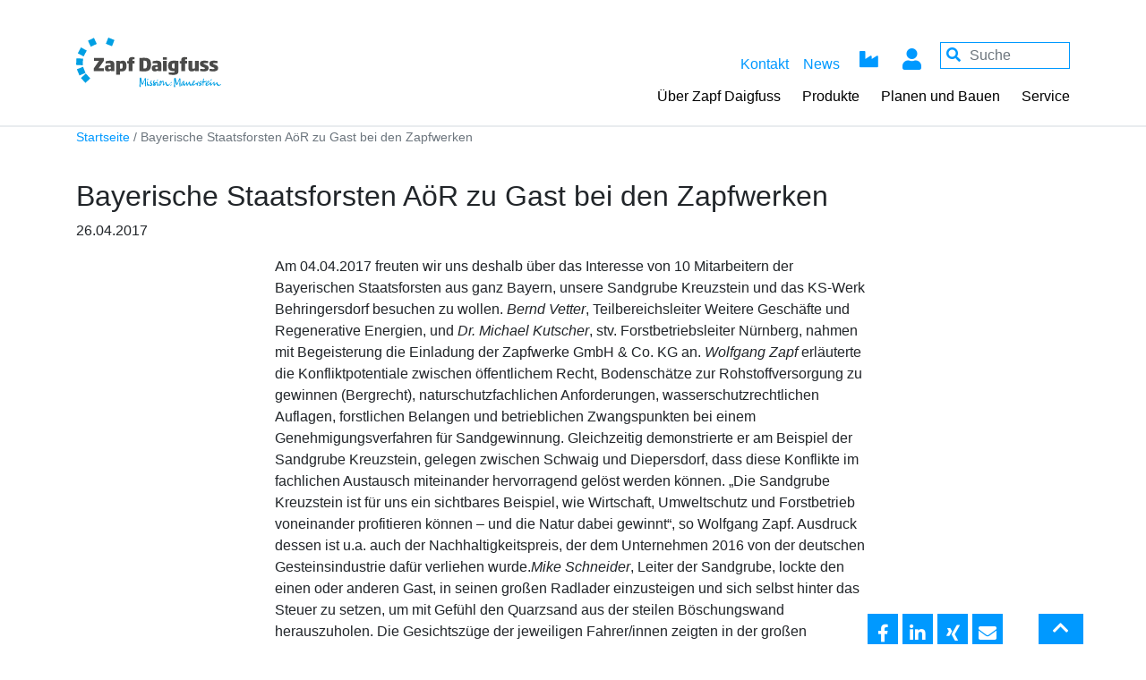

--- FILE ---
content_type: text/html; charset=UTF-8
request_url: https://www.zapf-daigfuss.de/aktuelles/2017-04-26/bayerische-staatsforsten-aoer-zu-gast-bei-den-zapfwerken
body_size: 24309
content:
<!DOCTYPE html>
<html lang="de" dir="ltr" prefix="og: https://ogp.me/ns#">
<head>
  <meta charset="utf-8" />
<noscript><style>form.antibot * :not(.antibot-message) { display: none !important; }</style>
</noscript><meta name="description" content="Am 04.04.2017 freuten wir uns deshalb über das Interesse von 10 Mitarbeitern der Bayerischen Staatsforsten aus ganz Bayern, unsere Sandgrube Kreuzstein und das KS-Werk Behringersdorf besuchen zu wollen. Bernd Vetter, Teilbereichsleiter Weitere Geschäfte und Regenerative Energien, und Dr. Michael Kutscher, stv. Forstbetriebsleiter Nürnberg, nahmen mit Begeisterung die Einladung der Zapfwerke GmbH &amp; Co. KG an." />
<link rel="canonical" href="https://www.zapf-daigfuss.de/aktuelles/2017-04-26/bayerische-staatsforsten-aoer-zu-gast-bei-den-zapfwerken" />
<meta property="og:image" content="https://www.zapf-daigfuss.de/sites/default/files/textimage_store/cache/styles/share/7/79/793add90041a2ebd01c4ef8f34b78864f28f8f7db694a13d228b9b42d98ba899.jpg" />
<meta property="og:image:alt" content="BaySF Sandgrube" />
<meta name="Generator" content="Drupal 10 (https://www.drupal.org)" />
<meta name="MobileOptimized" content="width" />
<meta name="HandheldFriendly" content="true" />
<meta name="viewport" content="width=device-width, initial-scale=1.0" />
<link rel="icon" href="/themes/custom/bc_theme/favicon.ico" type="image/png" />

  <meta http-equiv="X-UA-Compatible" content="IE=11" />
  <title>Bayerische Staatsforsten AöR zu Gast bei den Zapfwerken | Zapf-Daigfuss</title>
  <style media="all">
    @font-face{font-family:Roboto;font-style:normal;font-weight:300;src:local("Roboto Light"),local("Roboto-Light"),url(/themes/custom/bc_theme/fonts/roboto/roboto-light.woff2) format("woff2");unicode-range:U+0100-024f,U+0259,U+1e??,U+2020,U+20a0-20ab,U+20ad-20cf,U+2113,U+2c60-2c7f,U+a720-a7ff;font-display:swap}@font-face{font-family:Roboto;font-style:normal;font-weight:300;src:local("Roboto Light"),local("Roboto-Light"),url(/themes/custom/bc_theme/fonts/roboto/roboto-light2.woff2) format("woff2");unicode-range:U+00??,U+0131,U+0152-0153,U+02bb-02bc,U+02c6,U+02da,U+02dc,U+2000-206f,U+2074,U+20ac,U+2122,U+2191,U+2193,U+2212,U+2215,U+feff,U+fffd;font-display:swap}@font-face{font-family:Roboto;font-style:normal;font-weight:400;src:local(Roboto),local("Roboto-Regular"),url(/themes/custom/bc_theme/fonts/roboto/roboto-regular.woff2) format("woff2");unicode-range:U+0460-052f,U+1c80-1c88,U+20b4,U+2de0-2dff,U+a640-a69f,U+fe2e-fe2f;font-display:swap}@font-face{font-family:Roboto;font-style:normal;font-weight:400;src:local(Roboto),local("Roboto-Regular"),url(/themes/custom/bc_theme/fonts/roboto/roboto-regular2.woff2) format("woff2");unicode-range:U+0100-024f,U+0259,U+1e??,U+2020,U+20a0-20ab,U+20ad-20cf,U+2113,U+2c60-2c7f,U+a720-a7ff;font-display:swap}@font-face{font-family:Roboto;font-style:normal;font-weight:400;src:local(Roboto),local("Roboto-Regular"),url(/themes/custom/bc_theme/fonts/roboto/roboto-regular3.woff2) format("woff2");unicode-range:U+00??,U+0131,U+0152-0153,U+02bb-02bc,U+02c6,U+02da,U+02dc,U+2000-206f,U+2074,U+20ac,U+2122,U+2191,U+2193,U+2212,U+2215,U+feff,U+fffd;font-display:swap}@font-face{font-family:Roboto;font-style:normal;font-weight:500;src:local("Roboto Medium"),local("Roboto-Medium"),url(/themes/custom/bc_theme/fonts/roboto/roboto-medium.woff2) format("woff2");unicode-range:U+0100-024f,U+0259,U+1e??,U+2020,U+20a0-20ab,U+20ad-20cf,U+2113,U+2c60-2c7f,U+a720-a7ff;font-display:swap}@font-face{font-family:Roboto;font-style:normal;font-weight:500;src:local("Roboto Medium"),local("Roboto-Medium"),url(/themes/custom/bc_theme/fonts/roboto/roboto-medium2.woff2) format("woff2");unicode-range:U+00??,U+0131,U+0152-0153,U+02bb-02bc,U+02c6,U+02da,U+02dc,U+2000-206f,U+2074,U+20ac,U+2122,U+2191,U+2193,U+2212,U+2215,U+feff,U+fffd;font-display:swap}@font-face{font-family:Roboto;font-style:normal;font-weight:700;src:local("Roboto Bold"),local("Roboto-Bold"),url(/themes/custom/bc_theme/fonts/roboto/roboto-bold.woff2) format("woff2");unicode-range:U+0100-024f,U+0259,U+1e??,U+2020,U+20a0-20ab,U+20ad-20cf,U+2113,U+2c60-2c7f,U+a720-a7ff;font-display:swap}@font-face{font-family:Roboto;font-style:normal;font-weight:700;src:local("Roboto Bold"),local("Roboto-Bold"),url(/themes/custom/bc_theme/fonts/roboto/roboto-bold2.woff2) format("woff2");unicode-range:U+00??,U+0131,U+0152-0153,U+02bb-02bc,U+02c6,U+02da,U+02dc,U+2000-206f,U+2074,U+20ac,U+2122,U+2191,U+2193,U+2212,U+2215,U+feff,U+fffd;font-display:swap}/*!
 * Bootstrap Grid v4.5.2 (https://getbootstrap.com/)
 * Copyright 2011-2020 The Bootstrap Authors
 * Copyright 2011-2020 Twitter, Inc.
 * Licensed under MIT (https://github.com/twbs/bootstrap/blob/main/LICENSE)
 */html{-webkit-box-sizing:border-box;box-sizing:border-box;-ms-overflow-style:scrollbar}*,:after,:before{-webkit-box-sizing:inherit;box-sizing:inherit}.container,.container-fluid,.container-lg,.container-md,.container-sm,.container-xl{width:100%;padding-right:15px;padding-left:15px;margin-right:auto;margin-left:auto}@media (min-width:576px){.container,.container-sm{max-width:540px}}@media (min-width:768px){.container,.container-md,.container-sm{max-width:720px}}@media (min-width:992px){.container,.container-lg,.container-md,.container-sm{max-width:960px}}@media (min-width:1200px){.container,.container-lg,.container-md,.container-sm,.container-xl{max-width:1140px}}.row,ul[data-region=footer_first]{display:-webkit-box;display:-ms-flexbox;display:flex;-ms-flex-wrap:wrap;flex-wrap:wrap;margin-right:-15px;margin-left:-15px}.no-gutters{margin-right:0;margin-left:0}.no-gutters>.col,.no-gutters>[class*=col-],ul.no-gutters[data-region=footer_first]>li{padding-right:0;padding-left:0}.col,.col-1,.col-2,.col-3,.col-4,.col-5,.col-6,.col-7,.col-8,.col-9,.col-10,.col-11,.col-12,.col-auto,.col-lg,.col-lg-1,.col-lg-2,.col-lg-3,.col-lg-4,.col-lg-5,.col-lg-6,.col-lg-7,.col-lg-8,.col-lg-9,.col-lg-10,.col-lg-11,.col-lg-12,.col-lg-auto,.col-md,.col-md-1,.col-md-2,.col-md-3,.col-md-4,.col-md-5,.col-md-6,.col-md-7,.col-md-8,.col-md-9,.col-md-10,.col-md-11,.col-md-12,.col-md-auto,.col-sm,.col-sm-1,.col-sm-2,.col-sm-3,.col-sm-4,.col-sm-5,.col-sm-6,.col-sm-7,.col-sm-8,.col-sm-9,.col-sm-10,.col-sm-11,.col-sm-12,.col-sm-auto,.col-xl,.col-xl-1,.col-xl-2,.col-xl-3,.col-xl-4,.col-xl-5,.col-xl-6,.col-xl-7,.col-xl-8,.col-xl-9,.col-xl-10,.col-xl-11,.col-xl-12,.col-xl-auto,ul[data-region=footer_first]>li{position:relative;width:100%;padding-right:15px;padding-left:15px}.col,ul[data-region=footer_first]>li{-ms-flex-preferred-size:0;flex-basis:0;-webkit-box-flex:1;-ms-flex-positive:1;flex-grow:1;max-width:100%}.row-cols-1>*{-webkit-box-flex:0;-ms-flex:0 0 100%;flex:0 0 100%;max-width:100%}.row-cols-2>*{-webkit-box-flex:0;-ms-flex:0 0 50%;flex:0 0 50%;max-width:50%}.row-cols-3>*{-webkit-box-flex:0;-ms-flex:0 0 33.33333%;flex:0 0 33.33333%;max-width:33.33333%}.row-cols-4>*{-webkit-box-flex:0;-ms-flex:0 0 25%;flex:0 0 25%;max-width:25%}.row-cols-5>*{-webkit-box-flex:0;-ms-flex:0 0 20%;flex:0 0 20%;max-width:20%}.row-cols-6>*{-webkit-box-flex:0;-ms-flex:0 0 16.66667%;flex:0 0 16.66667%;max-width:16.66667%}.col-auto{-ms-flex:0 0 auto;flex:0 0 auto;width:auto;max-width:100%}.col-1,.col-auto{-webkit-box-flex:0}.col-1{-ms-flex:0 0 8.33333%;flex:0 0 8.33333%;max-width:8.33333%}.col-2{-ms-flex:0 0 16.66667%;flex:0 0 16.66667%;max-width:16.66667%}.col-2,.col-3{-webkit-box-flex:0}.col-3{-ms-flex:0 0 25%;flex:0 0 25%;max-width:25%}.col-4{-ms-flex:0 0 33.33333%;flex:0 0 33.33333%;max-width:33.33333%}.col-4,.col-5{-webkit-box-flex:0}.col-5{-ms-flex:0 0 41.66667%;flex:0 0 41.66667%;max-width:41.66667%}.col-6{-ms-flex:0 0 50%;flex:0 0 50%;max-width:50%}.col-6,.col-7{-webkit-box-flex:0}.col-7{-ms-flex:0 0 58.33333%;flex:0 0 58.33333%;max-width:58.33333%}.col-8{-ms-flex:0 0 66.66667%;flex:0 0 66.66667%;max-width:66.66667%}.col-8,.col-9{-webkit-box-flex:0}.col-9{-ms-flex:0 0 75%;flex:0 0 75%;max-width:75%}.col-10{-ms-flex:0 0 83.33333%;flex:0 0 83.33333%;max-width:83.33333%}.col-10,.col-11{-webkit-box-flex:0}.col-11{-ms-flex:0 0 91.66667%;flex:0 0 91.66667%;max-width:91.66667%}.col-12{-webkit-box-flex:0;-ms-flex:0 0 100%;flex:0 0 100%;max-width:100%}.order-first{-webkit-box-ordinal-group:0;-ms-flex-order:-1;order:-1}.order-last{-webkit-box-ordinal-group:14;-ms-flex-order:13;order:13}.order-0{-webkit-box-ordinal-group:1;-ms-flex-order:0;order:0}.order-1{-webkit-box-ordinal-group:2;-ms-flex-order:1;order:1}.order-2{-webkit-box-ordinal-group:3;-ms-flex-order:2;order:2}.order-3{-webkit-box-ordinal-group:4;-ms-flex-order:3;order:3}.order-4{-webkit-box-ordinal-group:5;-ms-flex-order:4;order:4}.order-5{-webkit-box-ordinal-group:6;-ms-flex-order:5;order:5}.order-6{-webkit-box-ordinal-group:7;-ms-flex-order:6;order:6}.order-7{-webkit-box-ordinal-group:8;-ms-flex-order:7;order:7}.order-8{-webkit-box-ordinal-group:9;-ms-flex-order:8;order:8}.order-9{-webkit-box-ordinal-group:10;-ms-flex-order:9;order:9}.order-10{-webkit-box-ordinal-group:11;-ms-flex-order:10;order:10}.order-11{-webkit-box-ordinal-group:12;-ms-flex-order:11;order:11}.order-12{-webkit-box-ordinal-group:13;-ms-flex-order:12;order:12}.offset-1{margin-left:8.33333%}.offset-2{margin-left:16.66667%}.offset-3{margin-left:25%}.offset-4{margin-left:33.33333%}.offset-5{margin-left:41.66667%}.offset-6{margin-left:50%}.offset-7{margin-left:58.33333%}.offset-8{margin-left:66.66667%}.offset-9{margin-left:75%}.offset-10{margin-left:83.33333%}.offset-11{margin-left:91.66667%}@media (min-width:576px){.col-sm{-ms-flex-preferred-size:0;flex-basis:0;-webkit-box-flex:1;-ms-flex-positive:1;flex-grow:1;max-width:100%}.row-cols-sm-1>*{-webkit-box-flex:0;-ms-flex:0 0 100%;flex:0 0 100%;max-width:100%}.row-cols-sm-2>*{-webkit-box-flex:0;-ms-flex:0 0 50%;flex:0 0 50%;max-width:50%}.row-cols-sm-3>*{-webkit-box-flex:0;-ms-flex:0 0 33.33333%;flex:0 0 33.33333%;max-width:33.33333%}.row-cols-sm-4>*{-webkit-box-flex:0;-ms-flex:0 0 25%;flex:0 0 25%;max-width:25%}.row-cols-sm-5>*{-webkit-box-flex:0;-ms-flex:0 0 20%;flex:0 0 20%;max-width:20%}.row-cols-sm-6>*{-webkit-box-flex:0;-ms-flex:0 0 16.66667%;flex:0 0 16.66667%;max-width:16.66667%}.col-sm-auto{-webkit-box-flex:0;-ms-flex:0 0 auto;flex:0 0 auto;width:auto;max-width:100%}.col-sm-1{-webkit-box-flex:0;-ms-flex:0 0 8.33333%;flex:0 0 8.33333%;max-width:8.33333%}.col-sm-2{-webkit-box-flex:0;-ms-flex:0 0 16.66667%;flex:0 0 16.66667%;max-width:16.66667%}.col-sm-3{-webkit-box-flex:0;-ms-flex:0 0 25%;flex:0 0 25%;max-width:25%}.col-sm-4{-webkit-box-flex:0;-ms-flex:0 0 33.33333%;flex:0 0 33.33333%;max-width:33.33333%}.col-sm-5{-webkit-box-flex:0;-ms-flex:0 0 41.66667%;flex:0 0 41.66667%;max-width:41.66667%}.col-sm-6{-webkit-box-flex:0;-ms-flex:0 0 50%;flex:0 0 50%;max-width:50%}.col-sm-7{-webkit-box-flex:0;-ms-flex:0 0 58.33333%;flex:0 0 58.33333%;max-width:58.33333%}.col-sm-8{-webkit-box-flex:0;-ms-flex:0 0 66.66667%;flex:0 0 66.66667%;max-width:66.66667%}.col-sm-9{-webkit-box-flex:0;-ms-flex:0 0 75%;flex:0 0 75%;max-width:75%}.col-sm-10{-webkit-box-flex:0;-ms-flex:0 0 83.33333%;flex:0 0 83.33333%;max-width:83.33333%}.col-sm-11{-webkit-box-flex:0;-ms-flex:0 0 91.66667%;flex:0 0 91.66667%;max-width:91.66667%}.col-sm-12{-webkit-box-flex:0;-ms-flex:0 0 100%;flex:0 0 100%;max-width:100%}.order-sm-first{-webkit-box-ordinal-group:0;-ms-flex-order:-1;order:-1}.order-sm-last{-webkit-box-ordinal-group:14;-ms-flex-order:13;order:13}.order-sm-0{-webkit-box-ordinal-group:1;-ms-flex-order:0;order:0}.order-sm-1{-webkit-box-ordinal-group:2;-ms-flex-order:1;order:1}.order-sm-2{-webkit-box-ordinal-group:3;-ms-flex-order:2;order:2}.order-sm-3{-webkit-box-ordinal-group:4;-ms-flex-order:3;order:3}.order-sm-4{-webkit-box-ordinal-group:5;-ms-flex-order:4;order:4}.order-sm-5{-webkit-box-ordinal-group:6;-ms-flex-order:5;order:5}.order-sm-6{-webkit-box-ordinal-group:7;-ms-flex-order:6;order:6}.order-sm-7{-webkit-box-ordinal-group:8;-ms-flex-order:7;order:7}.order-sm-8{-webkit-box-ordinal-group:9;-ms-flex-order:8;order:8}.order-sm-9{-webkit-box-ordinal-group:10;-ms-flex-order:9;order:9}.order-sm-10{-webkit-box-ordinal-group:11;-ms-flex-order:10;order:10}.order-sm-11{-webkit-box-ordinal-group:12;-ms-flex-order:11;order:11}.order-sm-12{-webkit-box-ordinal-group:13;-ms-flex-order:12;order:12}.offset-sm-0{margin-left:0}.offset-sm-1{margin-left:8.33333%}.offset-sm-2{margin-left:16.66667%}.offset-sm-3{margin-left:25%}.offset-sm-4{margin-left:33.33333%}.offset-sm-5{margin-left:41.66667%}.offset-sm-6{margin-left:50%}.offset-sm-7{margin-left:58.33333%}.offset-sm-8{margin-left:66.66667%}.offset-sm-9{margin-left:75%}.offset-sm-10{margin-left:83.33333%}.offset-sm-11{margin-left:91.66667%}}@media (min-width:768px){.col-md{-ms-flex-preferred-size:0;flex-basis:0;-webkit-box-flex:1;-ms-flex-positive:1;flex-grow:1;max-width:100%}.row-cols-md-1>*{-webkit-box-flex:0;-ms-flex:0 0 100%;flex:0 0 100%;max-width:100%}.row-cols-md-2>*{-webkit-box-flex:0;-ms-flex:0 0 50%;flex:0 0 50%;max-width:50%}.row-cols-md-3>*{-webkit-box-flex:0;-ms-flex:0 0 33.33333%;flex:0 0 33.33333%;max-width:33.33333%}.row-cols-md-4>*{-webkit-box-flex:0;-ms-flex:0 0 25%;flex:0 0 25%;max-width:25%}.row-cols-md-5>*{-webkit-box-flex:0;-ms-flex:0 0 20%;flex:0 0 20%;max-width:20%}.row-cols-md-6>*{-webkit-box-flex:0;-ms-flex:0 0 16.66667%;flex:0 0 16.66667%;max-width:16.66667%}.col-md-auto{-webkit-box-flex:0;-ms-flex:0 0 auto;flex:0 0 auto;width:auto;max-width:100%}.col-md-1{-webkit-box-flex:0;-ms-flex:0 0 8.33333%;flex:0 0 8.33333%;max-width:8.33333%}.col-md-2{-webkit-box-flex:0;-ms-flex:0 0 16.66667%;flex:0 0 16.66667%;max-width:16.66667%}.col-md-3{-webkit-box-flex:0;-ms-flex:0 0 25%;flex:0 0 25%;max-width:25%}.col-md-4{-webkit-box-flex:0;-ms-flex:0 0 33.33333%;flex:0 0 33.33333%;max-width:33.33333%}.col-md-5{-webkit-box-flex:0;-ms-flex:0 0 41.66667%;flex:0 0 41.66667%;max-width:41.66667%}.col-md-6{-webkit-box-flex:0;-ms-flex:0 0 50%;flex:0 0 50%;max-width:50%}.col-md-7{-webkit-box-flex:0;-ms-flex:0 0 58.33333%;flex:0 0 58.33333%;max-width:58.33333%}.col-md-8{-webkit-box-flex:0;-ms-flex:0 0 66.66667%;flex:0 0 66.66667%;max-width:66.66667%}.col-md-9{-webkit-box-flex:0;-ms-flex:0 0 75%;flex:0 0 75%;max-width:75%}.col-md-10{-webkit-box-flex:0;-ms-flex:0 0 83.33333%;flex:0 0 83.33333%;max-width:83.33333%}.col-md-11{-webkit-box-flex:0;-ms-flex:0 0 91.66667%;flex:0 0 91.66667%;max-width:91.66667%}.col-md-12{-webkit-box-flex:0;-ms-flex:0 0 100%;flex:0 0 100%;max-width:100%}.order-md-first{-webkit-box-ordinal-group:0;-ms-flex-order:-1;order:-1}.order-md-last{-webkit-box-ordinal-group:14;-ms-flex-order:13;order:13}.order-md-0{-webkit-box-ordinal-group:1;-ms-flex-order:0;order:0}.order-md-1{-webkit-box-ordinal-group:2;-ms-flex-order:1;order:1}.order-md-2{-webkit-box-ordinal-group:3;-ms-flex-order:2;order:2}.order-md-3{-webkit-box-ordinal-group:4;-ms-flex-order:3;order:3}.order-md-4{-webkit-box-ordinal-group:5;-ms-flex-order:4;order:4}.order-md-5{-webkit-box-ordinal-group:6;-ms-flex-order:5;order:5}.order-md-6{-webkit-box-ordinal-group:7;-ms-flex-order:6;order:6}.order-md-7{-webkit-box-ordinal-group:8;-ms-flex-order:7;order:7}.order-md-8{-webkit-box-ordinal-group:9;-ms-flex-order:8;order:8}.order-md-9{-webkit-box-ordinal-group:10;-ms-flex-order:9;order:9}.order-md-10{-webkit-box-ordinal-group:11;-ms-flex-order:10;order:10}.order-md-11{-webkit-box-ordinal-group:12;-ms-flex-order:11;order:11}.order-md-12{-webkit-box-ordinal-group:13;-ms-flex-order:12;order:12}.offset-md-0{margin-left:0}.offset-md-1{margin-left:8.33333%}.offset-md-2{margin-left:16.66667%}.offset-md-3{margin-left:25%}.offset-md-4{margin-left:33.33333%}.offset-md-5{margin-left:41.66667%}.offset-md-6{margin-left:50%}.offset-md-7{margin-left:58.33333%}.offset-md-8{margin-left:66.66667%}.offset-md-9{margin-left:75%}.offset-md-10{margin-left:83.33333%}.offset-md-11{margin-left:91.66667%}}@media (min-width:992px){.col-lg{-ms-flex-preferred-size:0;flex-basis:0;-webkit-box-flex:1;-ms-flex-positive:1;flex-grow:1;max-width:100%}.row-cols-lg-1>*{-webkit-box-flex:0;-ms-flex:0 0 100%;flex:0 0 100%;max-width:100%}.row-cols-lg-2>*{-webkit-box-flex:0;-ms-flex:0 0 50%;flex:0 0 50%;max-width:50%}.row-cols-lg-3>*{-webkit-box-flex:0;-ms-flex:0 0 33.33333%;flex:0 0 33.33333%;max-width:33.33333%}.row-cols-lg-4>*{-webkit-box-flex:0;-ms-flex:0 0 25%;flex:0 0 25%;max-width:25%}.row-cols-lg-5>*{-webkit-box-flex:0;-ms-flex:0 0 20%;flex:0 0 20%;max-width:20%}.row-cols-lg-6>*{-webkit-box-flex:0;-ms-flex:0 0 16.66667%;flex:0 0 16.66667%;max-width:16.66667%}.col-lg-auto{-webkit-box-flex:0;-ms-flex:0 0 auto;flex:0 0 auto;width:auto;max-width:100%}.col-lg-1{-webkit-box-flex:0;-ms-flex:0 0 8.33333%;flex:0 0 8.33333%;max-width:8.33333%}.col-lg-2{-webkit-box-flex:0;-ms-flex:0 0 16.66667%;flex:0 0 16.66667%;max-width:16.66667%}.col-lg-3{-webkit-box-flex:0;-ms-flex:0 0 25%;flex:0 0 25%;max-width:25%}.col-lg-4{-webkit-box-flex:0;-ms-flex:0 0 33.33333%;flex:0 0 33.33333%;max-width:33.33333%}.col-lg-5{-webkit-box-flex:0;-ms-flex:0 0 41.66667%;flex:0 0 41.66667%;max-width:41.66667%}.col-lg-6{-webkit-box-flex:0;-ms-flex:0 0 50%;flex:0 0 50%;max-width:50%}.col-lg-7{-webkit-box-flex:0;-ms-flex:0 0 58.33333%;flex:0 0 58.33333%;max-width:58.33333%}.col-lg-8{-webkit-box-flex:0;-ms-flex:0 0 66.66667%;flex:0 0 66.66667%;max-width:66.66667%}.col-lg-9{-webkit-box-flex:0;-ms-flex:0 0 75%;flex:0 0 75%;max-width:75%}.col-lg-10{-webkit-box-flex:0;-ms-flex:0 0 83.33333%;flex:0 0 83.33333%;max-width:83.33333%}.col-lg-11{-webkit-box-flex:0;-ms-flex:0 0 91.66667%;flex:0 0 91.66667%;max-width:91.66667%}.col-lg-12{-webkit-box-flex:0;-ms-flex:0 0 100%;flex:0 0 100%;max-width:100%}.order-lg-first{-webkit-box-ordinal-group:0;-ms-flex-order:-1;order:-1}.order-lg-last{-webkit-box-ordinal-group:14;-ms-flex-order:13;order:13}.order-lg-0{-webkit-box-ordinal-group:1;-ms-flex-order:0;order:0}.order-lg-1{-webkit-box-ordinal-group:2;-ms-flex-order:1;order:1}.order-lg-2{-webkit-box-ordinal-group:3;-ms-flex-order:2;order:2}.order-lg-3{-webkit-box-ordinal-group:4;-ms-flex-order:3;order:3}.order-lg-4{-webkit-box-ordinal-group:5;-ms-flex-order:4;order:4}.order-lg-5{-webkit-box-ordinal-group:6;-ms-flex-order:5;order:5}.order-lg-6{-webkit-box-ordinal-group:7;-ms-flex-order:6;order:6}.order-lg-7{-webkit-box-ordinal-group:8;-ms-flex-order:7;order:7}.order-lg-8{-webkit-box-ordinal-group:9;-ms-flex-order:8;order:8}.order-lg-9{-webkit-box-ordinal-group:10;-ms-flex-order:9;order:9}.order-lg-10{-webkit-box-ordinal-group:11;-ms-flex-order:10;order:10}.order-lg-11{-webkit-box-ordinal-group:12;-ms-flex-order:11;order:11}.order-lg-12{-webkit-box-ordinal-group:13;-ms-flex-order:12;order:12}.offset-lg-0{margin-left:0}.offset-lg-1{margin-left:8.33333%}.offset-lg-2{margin-left:16.66667%}.offset-lg-3{margin-left:25%}.offset-lg-4{margin-left:33.33333%}.offset-lg-5{margin-left:41.66667%}.offset-lg-6{margin-left:50%}.offset-lg-7{margin-left:58.33333%}.offset-lg-8{margin-left:66.66667%}.offset-lg-9{margin-left:75%}.offset-lg-10{margin-left:83.33333%}.offset-lg-11{margin-left:91.66667%}}@media (min-width:1200px){.col-xl{-ms-flex-preferred-size:0;flex-basis:0;-webkit-box-flex:1;-ms-flex-positive:1;flex-grow:1;max-width:100%}.row-cols-xl-1>*{-webkit-box-flex:0;-ms-flex:0 0 100%;flex:0 0 100%;max-width:100%}.row-cols-xl-2>*{-webkit-box-flex:0;-ms-flex:0 0 50%;flex:0 0 50%;max-width:50%}.row-cols-xl-3>*{-webkit-box-flex:0;-ms-flex:0 0 33.33333%;flex:0 0 33.33333%;max-width:33.33333%}.row-cols-xl-4>*{-webkit-box-flex:0;-ms-flex:0 0 25%;flex:0 0 25%;max-width:25%}.row-cols-xl-5>*{-webkit-box-flex:0;-ms-flex:0 0 20%;flex:0 0 20%;max-width:20%}.row-cols-xl-6>*{-webkit-box-flex:0;-ms-flex:0 0 16.66667%;flex:0 0 16.66667%;max-width:16.66667%}.col-xl-auto{-webkit-box-flex:0;-ms-flex:0 0 auto;flex:0 0 auto;width:auto;max-width:100%}.col-xl-1{-webkit-box-flex:0;-ms-flex:0 0 8.33333%;flex:0 0 8.33333%;max-width:8.33333%}.col-xl-2{-webkit-box-flex:0;-ms-flex:0 0 16.66667%;flex:0 0 16.66667%;max-width:16.66667%}.col-xl-3{-webkit-box-flex:0;-ms-flex:0 0 25%;flex:0 0 25%;max-width:25%}.col-xl-4{-webkit-box-flex:0;-ms-flex:0 0 33.33333%;flex:0 0 33.33333%;max-width:33.33333%}.col-xl-5{-webkit-box-flex:0;-ms-flex:0 0 41.66667%;flex:0 0 41.66667%;max-width:41.66667%}.col-xl-6{-webkit-box-flex:0;-ms-flex:0 0 50%;flex:0 0 50%;max-width:50%}.col-xl-7{-webkit-box-flex:0;-ms-flex:0 0 58.33333%;flex:0 0 58.33333%;max-width:58.33333%}.col-xl-8{-webkit-box-flex:0;-ms-flex:0 0 66.66667%;flex:0 0 66.66667%;max-width:66.66667%}.col-xl-9{-webkit-box-flex:0;-ms-flex:0 0 75%;flex:0 0 75%;max-width:75%}.col-xl-10{-webkit-box-flex:0;-ms-flex:0 0 83.33333%;flex:0 0 83.33333%;max-width:83.33333%}.col-xl-11{-webkit-box-flex:0;-ms-flex:0 0 91.66667%;flex:0 0 91.66667%;max-width:91.66667%}.col-xl-12{-webkit-box-flex:0;-ms-flex:0 0 100%;flex:0 0 100%;max-width:100%}.order-xl-first{-webkit-box-ordinal-group:0;-ms-flex-order:-1;order:-1}.order-xl-last{-webkit-box-ordinal-group:14;-ms-flex-order:13;order:13}.order-xl-0{-webkit-box-ordinal-group:1;-ms-flex-order:0;order:0}.order-xl-1{-webkit-box-ordinal-group:2;-ms-flex-order:1;order:1}.order-xl-2{-webkit-box-ordinal-group:3;-ms-flex-order:2;order:2}.order-xl-3{-webkit-box-ordinal-group:4;-ms-flex-order:3;order:3}.order-xl-4{-webkit-box-ordinal-group:5;-ms-flex-order:4;order:4}.order-xl-5{-webkit-box-ordinal-group:6;-ms-flex-order:5;order:5}.order-xl-6{-webkit-box-ordinal-group:7;-ms-flex-order:6;order:6}.order-xl-7{-webkit-box-ordinal-group:8;-ms-flex-order:7;order:7}.order-xl-8{-webkit-box-ordinal-group:9;-ms-flex-order:8;order:8}.order-xl-9{-webkit-box-ordinal-group:10;-ms-flex-order:9;order:9}.order-xl-10{-webkit-box-ordinal-group:11;-ms-flex-order:10;order:10}.order-xl-11{-webkit-box-ordinal-group:12;-ms-flex-order:11;order:11}.order-xl-12{-webkit-box-ordinal-group:13;-ms-flex-order:12;order:12}.offset-xl-0{margin-left:0}.offset-xl-1{margin-left:8.33333%}.offset-xl-2{margin-left:16.66667%}.offset-xl-3{margin-left:25%}.offset-xl-4{margin-left:33.33333%}.offset-xl-5{margin-left:41.66667%}.offset-xl-6{margin-left:50%}.offset-xl-7{margin-left:58.33333%}.offset-xl-8{margin-left:66.66667%}.offset-xl-9{margin-left:75%}.offset-xl-10{margin-left:83.33333%}.offset-xl-11{margin-left:91.66667%}}.d-none{display:none!important}.d-inline{display:inline!important}.d-inline-block{display:inline-block!important}.d-block{display:block!important}.d-table{display:table!important}.d-table-row{display:table-row!important}.d-table-cell{display:table-cell!important}.d-flex{display:-webkit-box!important;display:-ms-flexbox!important;display:flex!important}.d-inline-flex{display:-webkit-inline-box!important;display:-ms-inline-flexbox!important;display:inline-flex!important}@media (min-width:576px){.d-sm-none{display:none!important}.d-sm-inline{display:inline!important}.d-sm-inline-block{display:inline-block!important}.d-sm-block{display:block!important}.d-sm-table{display:table!important}.d-sm-table-row{display:table-row!important}.d-sm-table-cell{display:table-cell!important}.d-sm-flex{display:-webkit-box!important;display:-ms-flexbox!important;display:flex!important}.d-sm-inline-flex{display:-webkit-inline-box!important;display:-ms-inline-flexbox!important;display:inline-flex!important}}@media (min-width:768px){.d-md-none{display:none!important}.d-md-inline{display:inline!important}.d-md-inline-block{display:inline-block!important}.d-md-block{display:block!important}.d-md-table{display:table!important}.d-md-table-row{display:table-row!important}.d-md-table-cell{display:table-cell!important}.d-md-flex{display:-webkit-box!important;display:-ms-flexbox!important;display:flex!important}.d-md-inline-flex{display:-webkit-inline-box!important;display:-ms-inline-flexbox!important;display:inline-flex!important}}@media (min-width:992px){.d-lg-none{display:none!important}.d-lg-inline{display:inline!important}.d-lg-inline-block{display:inline-block!important}.d-lg-block{display:block!important}.d-lg-table{display:table!important}.d-lg-table-row{display:table-row!important}.d-lg-table-cell{display:table-cell!important}.d-lg-flex{display:-webkit-box!important;display:-ms-flexbox!important;display:flex!important}.d-lg-inline-flex{display:-webkit-inline-box!important;display:-ms-inline-flexbox!important;display:inline-flex!important}}@media (min-width:1200px){.d-xl-none{display:none!important}.d-xl-inline{display:inline!important}.d-xl-inline-block{display:inline-block!important}.d-xl-block{display:block!important}.d-xl-table{display:table!important}.d-xl-table-row{display:table-row!important}.d-xl-table-cell{display:table-cell!important}.d-xl-flex{display:-webkit-box!important;display:-ms-flexbox!important;display:flex!important}.d-xl-inline-flex{display:-webkit-inline-box!important;display:-ms-inline-flexbox!important;display:inline-flex!important}}@media print{.d-print-none{display:none!important}.d-print-inline{display:inline!important}.d-print-inline-block{display:inline-block!important}.d-print-block{display:block!important}.d-print-table{display:table!important}.d-print-table-row{display:table-row!important}.d-print-table-cell{display:table-cell!important}.d-print-flex{display:-webkit-box!important;display:-ms-flexbox!important;display:flex!important}.d-print-inline-flex{display:-webkit-inline-box!important;display:-ms-inline-flexbox!important;display:inline-flex!important}}.flex-row{-webkit-box-orient:horizontal!important;-ms-flex-direction:row!important;flex-direction:row!important}.flex-column,.flex-row{-webkit-box-direction:normal!important}.flex-column{-webkit-box-orient:vertical!important;-ms-flex-direction:column!important;flex-direction:column!important}.flex-row-reverse{-webkit-box-orient:horizontal!important;-ms-flex-direction:row-reverse!important;flex-direction:row-reverse!important}.flex-column-reverse,.flex-row-reverse{-webkit-box-direction:reverse!important}.flex-column-reverse{-webkit-box-orient:vertical!important;-ms-flex-direction:column-reverse!important;flex-direction:column-reverse!important}.flex-wrap{-ms-flex-wrap:wrap!important;flex-wrap:wrap!important}.flex-nowrap{-ms-flex-wrap:nowrap!important;flex-wrap:nowrap!important}.flex-wrap-reverse{-ms-flex-wrap:wrap-reverse!important;flex-wrap:wrap-reverse!important}.flex-fill{-webkit-box-flex:1!important;-ms-flex:1 1 auto!important;flex:1 1 auto!important}.flex-grow-0{-webkit-box-flex:0!important;-ms-flex-positive:0!important;flex-grow:0!important}.flex-grow-1{-webkit-box-flex:1!important;-ms-flex-positive:1!important;flex-grow:1!important}.flex-shrink-0{-ms-flex-negative:0!important;flex-shrink:0!important}.flex-shrink-1{-ms-flex-negative:1!important;flex-shrink:1!important}.justify-content-start{-webkit-box-pack:start!important;-ms-flex-pack:start!important;justify-content:flex-start!important}.justify-content-end{-webkit-box-pack:end!important;-ms-flex-pack:end!important;justify-content:flex-end!important}.justify-content-center{-webkit-box-pack:center!important;-ms-flex-pack:center!important;justify-content:center!important}.justify-content-between{-webkit-box-pack:justify!important;-ms-flex-pack:justify!important;justify-content:space-between!important}.justify-content-around{-ms-flex-pack:distribute!important;justify-content:space-around!important}.align-items-start{-webkit-box-align:start!important;-ms-flex-align:start!important;align-items:flex-start!important}.align-items-end{-webkit-box-align:end!important;-ms-flex-align:end!important;align-items:flex-end!important}.align-items-center{-webkit-box-align:center!important;-ms-flex-align:center!important;align-items:center!important}.align-items-baseline{-webkit-box-align:baseline!important;-ms-flex-align:baseline!important;align-items:baseline!important}.align-items-stretch{-webkit-box-align:stretch!important;-ms-flex-align:stretch!important;align-items:stretch!important}.align-content-start{-ms-flex-line-pack:start!important;align-content:flex-start!important}.align-content-end{-ms-flex-line-pack:end!important;align-content:flex-end!important}.align-content-center{-ms-flex-line-pack:center!important;align-content:center!important}.align-content-between{-ms-flex-line-pack:justify!important;align-content:space-between!important}.align-content-around{-ms-flex-line-pack:distribute!important;align-content:space-around!important}.align-content-stretch{-ms-flex-line-pack:stretch!important;align-content:stretch!important}.align-self-auto{-ms-flex-item-align:auto!important;align-self:auto!important}.align-self-start{-ms-flex-item-align:start!important;align-self:flex-start!important}.align-self-end{-ms-flex-item-align:end!important;align-self:flex-end!important}.align-self-center{-ms-flex-item-align:center!important;align-self:center!important}.align-self-baseline{-ms-flex-item-align:baseline!important;align-self:baseline!important}.align-self-stretch{-ms-flex-item-align:stretch!important;align-self:stretch!important}@media (min-width:576px){.flex-sm-row{-webkit-box-orient:horizontal!important;-ms-flex-direction:row!important;flex-direction:row!important}.flex-sm-column,.flex-sm-row{-webkit-box-direction:normal!important}.flex-sm-column{-webkit-box-orient:vertical!important;-ms-flex-direction:column!important;flex-direction:column!important}.flex-sm-row-reverse{-webkit-box-orient:horizontal!important;-webkit-box-direction:reverse!important;-ms-flex-direction:row-reverse!important;flex-direction:row-reverse!important}.flex-sm-column-reverse{-webkit-box-orient:vertical!important;-webkit-box-direction:reverse!important;-ms-flex-direction:column-reverse!important;flex-direction:column-reverse!important}.flex-sm-wrap{-ms-flex-wrap:wrap!important;flex-wrap:wrap!important}.flex-sm-nowrap{-ms-flex-wrap:nowrap!important;flex-wrap:nowrap!important}.flex-sm-wrap-reverse{-ms-flex-wrap:wrap-reverse!important;flex-wrap:wrap-reverse!important}.flex-sm-fill{-webkit-box-flex:1!important;-ms-flex:1 1 auto!important;flex:1 1 auto!important}.flex-sm-grow-0{-webkit-box-flex:0!important;-ms-flex-positive:0!important;flex-grow:0!important}.flex-sm-grow-1{-webkit-box-flex:1!important;-ms-flex-positive:1!important;flex-grow:1!important}.flex-sm-shrink-0{-ms-flex-negative:0!important;flex-shrink:0!important}.flex-sm-shrink-1{-ms-flex-negative:1!important;flex-shrink:1!important}.justify-content-sm-start{-webkit-box-pack:start!important;-ms-flex-pack:start!important;justify-content:flex-start!important}.justify-content-sm-end{-webkit-box-pack:end!important;-ms-flex-pack:end!important;justify-content:flex-end!important}.justify-content-sm-center{-webkit-box-pack:center!important;-ms-flex-pack:center!important;justify-content:center!important}.justify-content-sm-between{-webkit-box-pack:justify!important;-ms-flex-pack:justify!important;justify-content:space-between!important}.justify-content-sm-around{-ms-flex-pack:distribute!important;justify-content:space-around!important}.align-items-sm-start{-webkit-box-align:start!important;-ms-flex-align:start!important;align-items:flex-start!important}.align-items-sm-end{-webkit-box-align:end!important;-ms-flex-align:end!important;align-items:flex-end!important}.align-items-sm-center{-webkit-box-align:center!important;-ms-flex-align:center!important;align-items:center!important}.align-items-sm-baseline{-webkit-box-align:baseline!important;-ms-flex-align:baseline!important;align-items:baseline!important}.align-items-sm-stretch{-webkit-box-align:stretch!important;-ms-flex-align:stretch!important;align-items:stretch!important}.align-content-sm-start{-ms-flex-line-pack:start!important;align-content:flex-start!important}.align-content-sm-end{-ms-flex-line-pack:end!important;align-content:flex-end!important}.align-content-sm-center{-ms-flex-line-pack:center!important;align-content:center!important}.align-content-sm-between{-ms-flex-line-pack:justify!important;align-content:space-between!important}.align-content-sm-around{-ms-flex-line-pack:distribute!important;align-content:space-around!important}.align-content-sm-stretch{-ms-flex-line-pack:stretch!important;align-content:stretch!important}.align-self-sm-auto{-ms-flex-item-align:auto!important;align-self:auto!important}.align-self-sm-start{-ms-flex-item-align:start!important;align-self:flex-start!important}.align-self-sm-end{-ms-flex-item-align:end!important;align-self:flex-end!important}.align-self-sm-center{-ms-flex-item-align:center!important;align-self:center!important}.align-self-sm-baseline{-ms-flex-item-align:baseline!important;align-self:baseline!important}.align-self-sm-stretch{-ms-flex-item-align:stretch!important;align-self:stretch!important}}@media (min-width:768px){.flex-md-row{-webkit-box-orient:horizontal!important;-ms-flex-direction:row!important;flex-direction:row!important}.flex-md-column,.flex-md-row{-webkit-box-direction:normal!important}.flex-md-column{-webkit-box-orient:vertical!important;-ms-flex-direction:column!important;flex-direction:column!important}.flex-md-row-reverse{-webkit-box-orient:horizontal!important;-webkit-box-direction:reverse!important;-ms-flex-direction:row-reverse!important;flex-direction:row-reverse!important}.flex-md-column-reverse{-webkit-box-orient:vertical!important;-webkit-box-direction:reverse!important;-ms-flex-direction:column-reverse!important;flex-direction:column-reverse!important}.flex-md-wrap{-ms-flex-wrap:wrap!important;flex-wrap:wrap!important}.flex-md-nowrap{-ms-flex-wrap:nowrap!important;flex-wrap:nowrap!important}.flex-md-wrap-reverse{-ms-flex-wrap:wrap-reverse!important;flex-wrap:wrap-reverse!important}.flex-md-fill{-webkit-box-flex:1!important;-ms-flex:1 1 auto!important;flex:1 1 auto!important}.flex-md-grow-0{-webkit-box-flex:0!important;-ms-flex-positive:0!important;flex-grow:0!important}.flex-md-grow-1{-webkit-box-flex:1!important;-ms-flex-positive:1!important;flex-grow:1!important}.flex-md-shrink-0{-ms-flex-negative:0!important;flex-shrink:0!important}.flex-md-shrink-1{-ms-flex-negative:1!important;flex-shrink:1!important}.justify-content-md-start{-webkit-box-pack:start!important;-ms-flex-pack:start!important;justify-content:flex-start!important}.justify-content-md-end{-webkit-box-pack:end!important;-ms-flex-pack:end!important;justify-content:flex-end!important}.justify-content-md-center{-webkit-box-pack:center!important;-ms-flex-pack:center!important;justify-content:center!important}.justify-content-md-between{-webkit-box-pack:justify!important;-ms-flex-pack:justify!important;justify-content:space-between!important}.justify-content-md-around{-ms-flex-pack:distribute!important;justify-content:space-around!important}.align-items-md-start{-webkit-box-align:start!important;-ms-flex-align:start!important;align-items:flex-start!important}.align-items-md-end{-webkit-box-align:end!important;-ms-flex-align:end!important;align-items:flex-end!important}.align-items-md-center{-webkit-box-align:center!important;-ms-flex-align:center!important;align-items:center!important}.align-items-md-baseline{-webkit-box-align:baseline!important;-ms-flex-align:baseline!important;align-items:baseline!important}.align-items-md-stretch{-webkit-box-align:stretch!important;-ms-flex-align:stretch!important;align-items:stretch!important}.align-content-md-start{-ms-flex-line-pack:start!important;align-content:flex-start!important}.align-content-md-end{-ms-flex-line-pack:end!important;align-content:flex-end!important}.align-content-md-center{-ms-flex-line-pack:center!important;align-content:center!important}.align-content-md-between{-ms-flex-line-pack:justify!important;align-content:space-between!important}.align-content-md-around{-ms-flex-line-pack:distribute!important;align-content:space-around!important}.align-content-md-stretch{-ms-flex-line-pack:stretch!important;align-content:stretch!important}.align-self-md-auto{-ms-flex-item-align:auto!important;align-self:auto!important}.align-self-md-start{-ms-flex-item-align:start!important;align-self:flex-start!important}.align-self-md-end{-ms-flex-item-align:end!important;align-self:flex-end!important}.align-self-md-center{-ms-flex-item-align:center!important;align-self:center!important}.align-self-md-baseline{-ms-flex-item-align:baseline!important;align-self:baseline!important}.align-self-md-stretch{-ms-flex-item-align:stretch!important;align-self:stretch!important}}@media (min-width:992px){.flex-lg-row{-webkit-box-orient:horizontal!important;-ms-flex-direction:row!important;flex-direction:row!important}.flex-lg-column,.flex-lg-row{-webkit-box-direction:normal!important}.flex-lg-column{-webkit-box-orient:vertical!important;-ms-flex-direction:column!important;flex-direction:column!important}.flex-lg-row-reverse{-webkit-box-orient:horizontal!important;-webkit-box-direction:reverse!important;-ms-flex-direction:row-reverse!important;flex-direction:row-reverse!important}.flex-lg-column-reverse{-webkit-box-orient:vertical!important;-webkit-box-direction:reverse!important;-ms-flex-direction:column-reverse!important;flex-direction:column-reverse!important}.flex-lg-wrap{-ms-flex-wrap:wrap!important;flex-wrap:wrap!important}.flex-lg-nowrap{-ms-flex-wrap:nowrap!important;flex-wrap:nowrap!important}.flex-lg-wrap-reverse{-ms-flex-wrap:wrap-reverse!important;flex-wrap:wrap-reverse!important}.flex-lg-fill{-webkit-box-flex:1!important;-ms-flex:1 1 auto!important;flex:1 1 auto!important}.flex-lg-grow-0{-webkit-box-flex:0!important;-ms-flex-positive:0!important;flex-grow:0!important}.flex-lg-grow-1{-webkit-box-flex:1!important;-ms-flex-positive:1!important;flex-grow:1!important}.flex-lg-shrink-0{-ms-flex-negative:0!important;flex-shrink:0!important}.flex-lg-shrink-1{-ms-flex-negative:1!important;flex-shrink:1!important}.justify-content-lg-start{-webkit-box-pack:start!important;-ms-flex-pack:start!important;justify-content:flex-start!important}.justify-content-lg-end{-webkit-box-pack:end!important;-ms-flex-pack:end!important;justify-content:flex-end!important}.justify-content-lg-center{-webkit-box-pack:center!important;-ms-flex-pack:center!important;justify-content:center!important}.justify-content-lg-between{-webkit-box-pack:justify!important;-ms-flex-pack:justify!important;justify-content:space-between!important}.justify-content-lg-around{-ms-flex-pack:distribute!important;justify-content:space-around!important}.align-items-lg-start{-webkit-box-align:start!important;-ms-flex-align:start!important;align-items:flex-start!important}.align-items-lg-end{-webkit-box-align:end!important;-ms-flex-align:end!important;align-items:flex-end!important}.align-items-lg-center{-webkit-box-align:center!important;-ms-flex-align:center!important;align-items:center!important}.align-items-lg-baseline{-webkit-box-align:baseline!important;-ms-flex-align:baseline!important;align-items:baseline!important}.align-items-lg-stretch{-webkit-box-align:stretch!important;-ms-flex-align:stretch!important;align-items:stretch!important}.align-content-lg-start{-ms-flex-line-pack:start!important;align-content:flex-start!important}.align-content-lg-end{-ms-flex-line-pack:end!important;align-content:flex-end!important}.align-content-lg-center{-ms-flex-line-pack:center!important;align-content:center!important}.align-content-lg-between{-ms-flex-line-pack:justify!important;align-content:space-between!important}.align-content-lg-around{-ms-flex-line-pack:distribute!important;align-content:space-around!important}.align-content-lg-stretch{-ms-flex-line-pack:stretch!important;align-content:stretch!important}.align-self-lg-auto{-ms-flex-item-align:auto!important;align-self:auto!important}.align-self-lg-start{-ms-flex-item-align:start!important;align-self:flex-start!important}.align-self-lg-end{-ms-flex-item-align:end!important;align-self:flex-end!important}.align-self-lg-center{-ms-flex-item-align:center!important;align-self:center!important}.align-self-lg-baseline{-ms-flex-item-align:baseline!important;align-self:baseline!important}.align-self-lg-stretch{-ms-flex-item-align:stretch!important;align-self:stretch!important}}@media (min-width:1200px){.flex-xl-row{-webkit-box-orient:horizontal!important;-ms-flex-direction:row!important;flex-direction:row!important}.flex-xl-column,.flex-xl-row{-webkit-box-direction:normal!important}.flex-xl-column{-webkit-box-orient:vertical!important;-ms-flex-direction:column!important;flex-direction:column!important}.flex-xl-row-reverse{-webkit-box-orient:horizontal!important;-webkit-box-direction:reverse!important;-ms-flex-direction:row-reverse!important;flex-direction:row-reverse!important}.flex-xl-column-reverse{-webkit-box-orient:vertical!important;-webkit-box-direction:reverse!important;-ms-flex-direction:column-reverse!important;flex-direction:column-reverse!important}.flex-xl-wrap{-ms-flex-wrap:wrap!important;flex-wrap:wrap!important}.flex-xl-nowrap{-ms-flex-wrap:nowrap!important;flex-wrap:nowrap!important}.flex-xl-wrap-reverse{-ms-flex-wrap:wrap-reverse!important;flex-wrap:wrap-reverse!important}.flex-xl-fill{-webkit-box-flex:1!important;-ms-flex:1 1 auto!important;flex:1 1 auto!important}.flex-xl-grow-0{-webkit-box-flex:0!important;-ms-flex-positive:0!important;flex-grow:0!important}.flex-xl-grow-1{-webkit-box-flex:1!important;-ms-flex-positive:1!important;flex-grow:1!important}.flex-xl-shrink-0{-ms-flex-negative:0!important;flex-shrink:0!important}.flex-xl-shrink-1{-ms-flex-negative:1!important;flex-shrink:1!important}.justify-content-xl-start{-webkit-box-pack:start!important;-ms-flex-pack:start!important;justify-content:flex-start!important}.justify-content-xl-end{-webkit-box-pack:end!important;-ms-flex-pack:end!important;justify-content:flex-end!important}.justify-content-xl-center{-webkit-box-pack:center!important;-ms-flex-pack:center!important;justify-content:center!important}.justify-content-xl-between{-webkit-box-pack:justify!important;-ms-flex-pack:justify!important;justify-content:space-between!important}.justify-content-xl-around{-ms-flex-pack:distribute!important;justify-content:space-around!important}.align-items-xl-start{-webkit-box-align:start!important;-ms-flex-align:start!important;align-items:flex-start!important}.align-items-xl-end{-webkit-box-align:end!important;-ms-flex-align:end!important;align-items:flex-end!important}.align-items-xl-center{-webkit-box-align:center!important;-ms-flex-align:center!important;align-items:center!important}.align-items-xl-baseline{-webkit-box-align:baseline!important;-ms-flex-align:baseline!important;align-items:baseline!important}.align-items-xl-stretch{-webkit-box-align:stretch!important;-ms-flex-align:stretch!important;align-items:stretch!important}.align-content-xl-start{-ms-flex-line-pack:start!important;align-content:flex-start!important}.align-content-xl-end{-ms-flex-line-pack:end!important;align-content:flex-end!important}.align-content-xl-center{-ms-flex-line-pack:center!important;align-content:center!important}.align-content-xl-between{-ms-flex-line-pack:justify!important;align-content:space-between!important}.align-content-xl-around{-ms-flex-line-pack:distribute!important;align-content:space-around!important}.align-content-xl-stretch{-ms-flex-line-pack:stretch!important;align-content:stretch!important}.align-self-xl-auto{-ms-flex-item-align:auto!important;align-self:auto!important}.align-self-xl-start{-ms-flex-item-align:start!important;align-self:flex-start!important}.align-self-xl-end{-ms-flex-item-align:end!important;align-self:flex-end!important}.align-self-xl-center{-ms-flex-item-align:center!important;align-self:center!important}.align-self-xl-baseline{-ms-flex-item-align:baseline!important;align-self:baseline!important}.align-self-xl-stretch{-ms-flex-item-align:stretch!important;align-self:stretch!important}}.m-0{margin:0!important}.mt-0,.my-0{margin-top:0!important}.mr-0,.mx-0{margin-right:0!important}.mb-0,.my-0{margin-bottom:0!important}.ml-0,.mx-0{margin-left:0!important}.m-1{margin:.25rem!important}.mt-1,.my-1{margin-top:.25rem!important}.mr-1,.mx-1{margin-right:.25rem!important}.mb-1,.my-1{margin-bottom:.25rem!important}.ml-1,.mx-1{margin-left:.25rem!important}.m-2{margin:.5rem!important}.mt-2,.my-2{margin-top:.5rem!important}.mr-2,.mx-2{margin-right:.5rem!important}.mb-2,.my-2{margin-bottom:.5rem!important}.ml-2,.mx-2{margin-left:.5rem!important}.m-3{margin:1rem!important}.mt-3,.my-3{margin-top:1rem!important}.mr-3,.mx-3{margin-right:1rem!important}.mb-3,.my-3{margin-bottom:1rem!important}.ml-3,.mx-3{margin-left:1rem!important}.m-4{margin:1.5rem!important}.mt-4,.my-4{margin-top:1.5rem!important}.mr-4,.mx-4{margin-right:1.5rem!important}.mb-4,.my-4{margin-bottom:1.5rem!important}.ml-4,.mx-4{margin-left:1.5rem!important}.m-5{margin:3rem!important}.mt-5,.my-5{margin-top:3rem!important}.mr-5,.mx-5{margin-right:3rem!important}.mb-5,.my-5{margin-bottom:3rem!important}.ml-5,.mx-5{margin-left:3rem!important}.p-0{padding:0!important}.pt-0,.py-0{padding-top:0!important}.pr-0,.px-0{padding-right:0!important}.pb-0,.py-0{padding-bottom:0!important}.pl-0,.px-0{padding-left:0!important}.p-1{padding:.25rem!important}.pt-1,.py-1{padding-top:.25rem!important}.pr-1,.px-1{padding-right:.25rem!important}.pb-1,.py-1{padding-bottom:.25rem!important}.pl-1,.px-1{padding-left:.25rem!important}.p-2{padding:.5rem!important}.pt-2,.py-2{padding-top:.5rem!important}.pr-2,.px-2{padding-right:.5rem!important}.pb-2,.py-2{padding-bottom:.5rem!important}.pl-2,.px-2{padding-left:.5rem!important}.p-3{padding:1rem!important}.pt-3,.py-3{padding-top:1rem!important}.pr-3,.px-3{padding-right:1rem!important}.pb-3,.py-3{padding-bottom:1rem!important}.pl-3,.px-3{padding-left:1rem!important}.p-4{padding:1.5rem!important}.pt-4,.py-4{padding-top:1.5rem!important}.pr-4,.px-4{padding-right:1.5rem!important}.pb-4,.py-4{padding-bottom:1.5rem!important}.pl-4,.px-4{padding-left:1.5rem!important}.p-5{padding:3rem!important}.pt-5,.py-5{padding-top:3rem!important}.pr-5,.px-5{padding-right:3rem!important}.pb-5,.py-5{padding-bottom:3rem!important}.pl-5,.px-5{padding-left:3rem!important}.m-n1{margin:-.25rem!important}.mt-n1,.my-n1{margin-top:-.25rem!important}.mr-n1,.mx-n1{margin-right:-.25rem!important}.mb-n1,.my-n1{margin-bottom:-.25rem!important}.ml-n1,.mx-n1{margin-left:-.25rem!important}.m-n2{margin:-.5rem!important}.mt-n2,.my-n2{margin-top:-.5rem!important}.mr-n2,.mx-n2{margin-right:-.5rem!important}.mb-n2,.my-n2{margin-bottom:-.5rem!important}.ml-n2,.mx-n2{margin-left:-.5rem!important}.m-n3{margin:-1rem!important}.mt-n3,.my-n3{margin-top:-1rem!important}.mr-n3,.mx-n3{margin-right:-1rem!important}.mb-n3,.my-n3{margin-bottom:-1rem!important}.ml-n3,.mx-n3{margin-left:-1rem!important}.m-n4{margin:-1.5rem!important}.mt-n4,.my-n4{margin-top:-1.5rem!important}.mr-n4,.mx-n4{margin-right:-1.5rem!important}.mb-n4,.my-n4{margin-bottom:-1.5rem!important}.ml-n4,.mx-n4{margin-left:-1.5rem!important}.m-n5{margin:-3rem!important}.mt-n5,.my-n5{margin-top:-3rem!important}.mr-n5,.mx-n5{margin-right:-3rem!important}.mb-n5,.my-n5{margin-bottom:-3rem!important}.ml-n5,.mx-n5{margin-left:-3rem!important}.m-auto{margin:auto!important}.mt-auto,.my-auto{margin-top:auto!important}.mr-auto,.mx-auto{margin-right:auto!important}.mb-auto,.my-auto{margin-bottom:auto!important}.ml-auto,.mx-auto{margin-left:auto!important}@media (min-width:576px){.m-sm-0{margin:0!important}.mt-sm-0,.my-sm-0{margin-top:0!important}.mr-sm-0,.mx-sm-0{margin-right:0!important}.mb-sm-0,.my-sm-0{margin-bottom:0!important}.ml-sm-0,.mx-sm-0{margin-left:0!important}.m-sm-1{margin:.25rem!important}.mt-sm-1,.my-sm-1{margin-top:.25rem!important}.mr-sm-1,.mx-sm-1{margin-right:.25rem!important}.mb-sm-1,.my-sm-1{margin-bottom:.25rem!important}.ml-sm-1,.mx-sm-1{margin-left:.25rem!important}.m-sm-2{margin:.5rem!important}.mt-sm-2,.my-sm-2{margin-top:.5rem!important}.mr-sm-2,.mx-sm-2{margin-right:.5rem!important}.mb-sm-2,.my-sm-2{margin-bottom:.5rem!important}.ml-sm-2,.mx-sm-2{margin-left:.5rem!important}.m-sm-3{margin:1rem!important}.mt-sm-3,.my-sm-3{margin-top:1rem!important}.mr-sm-3,.mx-sm-3{margin-right:1rem!important}.mb-sm-3,.my-sm-3{margin-bottom:1rem!important}.ml-sm-3,.mx-sm-3{margin-left:1rem!important}.m-sm-4{margin:1.5rem!important}.mt-sm-4,.my-sm-4{margin-top:1.5rem!important}.mr-sm-4,.mx-sm-4{margin-right:1.5rem!important}.mb-sm-4,.my-sm-4{margin-bottom:1.5rem!important}.ml-sm-4,.mx-sm-4{margin-left:1.5rem!important}.m-sm-5{margin:3rem!important}.mt-sm-5,.my-sm-5{margin-top:3rem!important}.mr-sm-5,.mx-sm-5{margin-right:3rem!important}.mb-sm-5,.my-sm-5{margin-bottom:3rem!important}.ml-sm-5,.mx-sm-5{margin-left:3rem!important}.p-sm-0{padding:0!important}.pt-sm-0,.py-sm-0{padding-top:0!important}.pr-sm-0,.px-sm-0{padding-right:0!important}.pb-sm-0,.py-sm-0{padding-bottom:0!important}.pl-sm-0,.px-sm-0{padding-left:0!important}.p-sm-1{padding:.25rem!important}.pt-sm-1,.py-sm-1{padding-top:.25rem!important}.pr-sm-1,.px-sm-1{padding-right:.25rem!important}.pb-sm-1,.py-sm-1{padding-bottom:.25rem!important}.pl-sm-1,.px-sm-1{padding-left:.25rem!important}.p-sm-2{padding:.5rem!important}.pt-sm-2,.py-sm-2{padding-top:.5rem!important}.pr-sm-2,.px-sm-2{padding-right:.5rem!important}.pb-sm-2,.py-sm-2{padding-bottom:.5rem!important}.pl-sm-2,.px-sm-2{padding-left:.5rem!important}.p-sm-3{padding:1rem!important}.pt-sm-3,.py-sm-3{padding-top:1rem!important}.pr-sm-3,.px-sm-3{padding-right:1rem!important}.pb-sm-3,.py-sm-3{padding-bottom:1rem!important}.pl-sm-3,.px-sm-3{padding-left:1rem!important}.p-sm-4{padding:1.5rem!important}.pt-sm-4,.py-sm-4{padding-top:1.5rem!important}.pr-sm-4,.px-sm-4{padding-right:1.5rem!important}.pb-sm-4,.py-sm-4{padding-bottom:1.5rem!important}.pl-sm-4,.px-sm-4{padding-left:1.5rem!important}.p-sm-5{padding:3rem!important}.pt-sm-5,.py-sm-5{padding-top:3rem!important}.pr-sm-5,.px-sm-5{padding-right:3rem!important}.pb-sm-5,.py-sm-5{padding-bottom:3rem!important}.pl-sm-5,.px-sm-5{padding-left:3rem!important}.m-sm-n1{margin:-.25rem!important}.mt-sm-n1,.my-sm-n1{margin-top:-.25rem!important}.mr-sm-n1,.mx-sm-n1{margin-right:-.25rem!important}.mb-sm-n1,.my-sm-n1{margin-bottom:-.25rem!important}.ml-sm-n1,.mx-sm-n1{margin-left:-.25rem!important}.m-sm-n2{margin:-.5rem!important}.mt-sm-n2,.my-sm-n2{margin-top:-.5rem!important}.mr-sm-n2,.mx-sm-n2{margin-right:-.5rem!important}.mb-sm-n2,.my-sm-n2{margin-bottom:-.5rem!important}.ml-sm-n2,.mx-sm-n2{margin-left:-.5rem!important}.m-sm-n3{margin:-1rem!important}.mt-sm-n3,.my-sm-n3{margin-top:-1rem!important}.mr-sm-n3,.mx-sm-n3{margin-right:-1rem!important}.mb-sm-n3,.my-sm-n3{margin-bottom:-1rem!important}.ml-sm-n3,.mx-sm-n3{margin-left:-1rem!important}.m-sm-n4{margin:-1.5rem!important}.mt-sm-n4,.my-sm-n4{margin-top:-1.5rem!important}.mr-sm-n4,.mx-sm-n4{margin-right:-1.5rem!important}.mb-sm-n4,.my-sm-n4{margin-bottom:-1.5rem!important}.ml-sm-n4,.mx-sm-n4{margin-left:-1.5rem!important}.m-sm-n5{margin:-3rem!important}.mt-sm-n5,.my-sm-n5{margin-top:-3rem!important}.mr-sm-n5,.mx-sm-n5{margin-right:-3rem!important}.mb-sm-n5,.my-sm-n5{margin-bottom:-3rem!important}.ml-sm-n5,.mx-sm-n5{margin-left:-3rem!important}.m-sm-auto{margin:auto!important}.mt-sm-auto,.my-sm-auto{margin-top:auto!important}.mr-sm-auto,.mx-sm-auto{margin-right:auto!important}.mb-sm-auto,.my-sm-auto{margin-bottom:auto!important}.ml-sm-auto,.mx-sm-auto{margin-left:auto!important}}@media (min-width:768px){.m-md-0{margin:0!important}.mt-md-0,.my-md-0{margin-top:0!important}.mr-md-0,.mx-md-0{margin-right:0!important}.mb-md-0,.my-md-0{margin-bottom:0!important}.ml-md-0,.mx-md-0{margin-left:0!important}.m-md-1{margin:.25rem!important}.mt-md-1,.my-md-1{margin-top:.25rem!important}.mr-md-1,.mx-md-1{margin-right:.25rem!important}.mb-md-1,.my-md-1{margin-bottom:.25rem!important}.ml-md-1,.mx-md-1{margin-left:.25rem!important}.m-md-2{margin:.5rem!important}.mt-md-2,.my-md-2{margin-top:.5rem!important}.mr-md-2,.mx-md-2{margin-right:.5rem!important}.mb-md-2,.my-md-2{margin-bottom:.5rem!important}.ml-md-2,.mx-md-2{margin-left:.5rem!important}.m-md-3{margin:1rem!important}.mt-md-3,.my-md-3{margin-top:1rem!important}.mr-md-3,.mx-md-3{margin-right:1rem!important}.mb-md-3,.my-md-3{margin-bottom:1rem!important}.ml-md-3,.mx-md-3{margin-left:1rem!important}.m-md-4{margin:1.5rem!important}.mt-md-4,.my-md-4{margin-top:1.5rem!important}.mr-md-4,.mx-md-4{margin-right:1.5rem!important}.mb-md-4,.my-md-4{margin-bottom:1.5rem!important}.ml-md-4,.mx-md-4{margin-left:1.5rem!important}.m-md-5{margin:3rem!important}.mt-md-5,.my-md-5{margin-top:3rem!important}.mr-md-5,.mx-md-5{margin-right:3rem!important}.mb-md-5,.my-md-5{margin-bottom:3rem!important}.ml-md-5,.mx-md-5{margin-left:3rem!important}.p-md-0{padding:0!important}.pt-md-0,.py-md-0{padding-top:0!important}.pr-md-0,.px-md-0{padding-right:0!important}.pb-md-0,.py-md-0{padding-bottom:0!important}.pl-md-0,.px-md-0{padding-left:0!important}.p-md-1{padding:.25rem!important}.pt-md-1,.py-md-1{padding-top:.25rem!important}.pr-md-1,.px-md-1{padding-right:.25rem!important}.pb-md-1,.py-md-1{padding-bottom:.25rem!important}.pl-md-1,.px-md-1{padding-left:.25rem!important}.p-md-2{padding:.5rem!important}.pt-md-2,.py-md-2{padding-top:.5rem!important}.pr-md-2,.px-md-2{padding-right:.5rem!important}.pb-md-2,.py-md-2{padding-bottom:.5rem!important}.pl-md-2,.px-md-2{padding-left:.5rem!important}.p-md-3{padding:1rem!important}.pt-md-3,.py-md-3{padding-top:1rem!important}.pr-md-3,.px-md-3{padding-right:1rem!important}.pb-md-3,.py-md-3{padding-bottom:1rem!important}.pl-md-3,.px-md-3{padding-left:1rem!important}.p-md-4{padding:1.5rem!important}.pt-md-4,.py-md-4{padding-top:1.5rem!important}.pr-md-4,.px-md-4{padding-right:1.5rem!important}.pb-md-4,.py-md-4{padding-bottom:1.5rem!important}.pl-md-4,.px-md-4{padding-left:1.5rem!important}.p-md-5{padding:3rem!important}.pt-md-5,.py-md-5{padding-top:3rem!important}.pr-md-5,.px-md-5{padding-right:3rem!important}.pb-md-5,.py-md-5{padding-bottom:3rem!important}.pl-md-5,.px-md-5{padding-left:3rem!important}.m-md-n1{margin:-.25rem!important}.mt-md-n1,.my-md-n1{margin-top:-.25rem!important}.mr-md-n1,.mx-md-n1{margin-right:-.25rem!important}.mb-md-n1,.my-md-n1{margin-bottom:-.25rem!important}.ml-md-n1,.mx-md-n1{margin-left:-.25rem!important}.m-md-n2{margin:-.5rem!important}.mt-md-n2,.my-md-n2{margin-top:-.5rem!important}.mr-md-n2,.mx-md-n2{margin-right:-.5rem!important}.mb-md-n2,.my-md-n2{margin-bottom:-.5rem!important}.ml-md-n2,.mx-md-n2{margin-left:-.5rem!important}.m-md-n3{margin:-1rem!important}.mt-md-n3,.my-md-n3{margin-top:-1rem!important}.mr-md-n3,.mx-md-n3{margin-right:-1rem!important}.mb-md-n3,.my-md-n3{margin-bottom:-1rem!important}.ml-md-n3,.mx-md-n3{margin-left:-1rem!important}.m-md-n4{margin:-1.5rem!important}.mt-md-n4,.my-md-n4{margin-top:-1.5rem!important}.mr-md-n4,.mx-md-n4{margin-right:-1.5rem!important}.mb-md-n4,.my-md-n4{margin-bottom:-1.5rem!important}.ml-md-n4,.mx-md-n4{margin-left:-1.5rem!important}.m-md-n5{margin:-3rem!important}.mt-md-n5,.my-md-n5{margin-top:-3rem!important}.mr-md-n5,.mx-md-n5{margin-right:-3rem!important}.mb-md-n5,.my-md-n5{margin-bottom:-3rem!important}.ml-md-n5,.mx-md-n5{margin-left:-3rem!important}.m-md-auto{margin:auto!important}.mt-md-auto,.my-md-auto{margin-top:auto!important}.mr-md-auto,.mx-md-auto{margin-right:auto!important}.mb-md-auto,.my-md-auto{margin-bottom:auto!important}.ml-md-auto,.mx-md-auto{margin-left:auto!important}}@media (min-width:992px){.m-lg-0{margin:0!important}.mt-lg-0,.my-lg-0{margin-top:0!important}.mr-lg-0,.mx-lg-0{margin-right:0!important}.mb-lg-0,.my-lg-0{margin-bottom:0!important}.ml-lg-0,.mx-lg-0{margin-left:0!important}.m-lg-1{margin:.25rem!important}.mt-lg-1,.my-lg-1{margin-top:.25rem!important}.mr-lg-1,.mx-lg-1{margin-right:.25rem!important}.mb-lg-1,.my-lg-1{margin-bottom:.25rem!important}.ml-lg-1,.mx-lg-1{margin-left:.25rem!important}.m-lg-2{margin:.5rem!important}.mt-lg-2,.my-lg-2{margin-top:.5rem!important}.mr-lg-2,.mx-lg-2{margin-right:.5rem!important}.mb-lg-2,.my-lg-2{margin-bottom:.5rem!important}.ml-lg-2,.mx-lg-2{margin-left:.5rem!important}.m-lg-3{margin:1rem!important}.mt-lg-3,.my-lg-3{margin-top:1rem!important}.mr-lg-3,.mx-lg-3{margin-right:1rem!important}.mb-lg-3,.my-lg-3{margin-bottom:1rem!important}.ml-lg-3,.mx-lg-3{margin-left:1rem!important}.m-lg-4{margin:1.5rem!important}.mt-lg-4,.my-lg-4{margin-top:1.5rem!important}.mr-lg-4,.mx-lg-4{margin-right:1.5rem!important}.mb-lg-4,.my-lg-4{margin-bottom:1.5rem!important}.ml-lg-4,.mx-lg-4{margin-left:1.5rem!important}.m-lg-5{margin:3rem!important}.mt-lg-5,.my-lg-5{margin-top:3rem!important}.mr-lg-5,.mx-lg-5{margin-right:3rem!important}.mb-lg-5,.my-lg-5{margin-bottom:3rem!important}.ml-lg-5,.mx-lg-5{margin-left:3rem!important}.p-lg-0{padding:0!important}.pt-lg-0,.py-lg-0{padding-top:0!important}.pr-lg-0,.px-lg-0{padding-right:0!important}.pb-lg-0,.py-lg-0{padding-bottom:0!important}.pl-lg-0,.px-lg-0{padding-left:0!important}.p-lg-1{padding:.25rem!important}.pt-lg-1,.py-lg-1{padding-top:.25rem!important}.pr-lg-1,.px-lg-1{padding-right:.25rem!important}.pb-lg-1,.py-lg-1{padding-bottom:.25rem!important}.pl-lg-1,.px-lg-1{padding-left:.25rem!important}.p-lg-2{padding:.5rem!important}.pt-lg-2,.py-lg-2{padding-top:.5rem!important}.pr-lg-2,.px-lg-2{padding-right:.5rem!important}.pb-lg-2,.py-lg-2{padding-bottom:.5rem!important}.pl-lg-2,.px-lg-2{padding-left:.5rem!important}.p-lg-3{padding:1rem!important}.pt-lg-3,.py-lg-3{padding-top:1rem!important}.pr-lg-3,.px-lg-3{padding-right:1rem!important}.pb-lg-3,.py-lg-3{padding-bottom:1rem!important}.pl-lg-3,.px-lg-3{padding-left:1rem!important}.p-lg-4{padding:1.5rem!important}.pt-lg-4,.py-lg-4{padding-top:1.5rem!important}.pr-lg-4,.px-lg-4{padding-right:1.5rem!important}.pb-lg-4,.py-lg-4{padding-bottom:1.5rem!important}.pl-lg-4,.px-lg-4{padding-left:1.5rem!important}.p-lg-5{padding:3rem!important}.pt-lg-5,.py-lg-5{padding-top:3rem!important}.pr-lg-5,.px-lg-5{padding-right:3rem!important}.pb-lg-5,.py-lg-5{padding-bottom:3rem!important}.pl-lg-5,.px-lg-5{padding-left:3rem!important}.m-lg-n1{margin:-.25rem!important}.mt-lg-n1,.my-lg-n1{margin-top:-.25rem!important}.mr-lg-n1,.mx-lg-n1{margin-right:-.25rem!important}.mb-lg-n1,.my-lg-n1{margin-bottom:-.25rem!important}.ml-lg-n1,.mx-lg-n1{margin-left:-.25rem!important}.m-lg-n2{margin:-.5rem!important}.mt-lg-n2,.my-lg-n2{margin-top:-.5rem!important}.mr-lg-n2,.mx-lg-n2{margin-right:-.5rem!important}.mb-lg-n2,.my-lg-n2{margin-bottom:-.5rem!important}.ml-lg-n2,.mx-lg-n2{margin-left:-.5rem!important}.m-lg-n3{margin:-1rem!important}.mt-lg-n3,.my-lg-n3{margin-top:-1rem!important}.mr-lg-n3,.mx-lg-n3{margin-right:-1rem!important}.mb-lg-n3,.my-lg-n3{margin-bottom:-1rem!important}.ml-lg-n3,.mx-lg-n3{margin-left:-1rem!important}.m-lg-n4{margin:-1.5rem!important}.mt-lg-n4,.my-lg-n4{margin-top:-1.5rem!important}.mr-lg-n4,.mx-lg-n4{margin-right:-1.5rem!important}.mb-lg-n4,.my-lg-n4{margin-bottom:-1.5rem!important}.ml-lg-n4,.mx-lg-n4{margin-left:-1.5rem!important}.m-lg-n5{margin:-3rem!important}.mt-lg-n5,.my-lg-n5{margin-top:-3rem!important}.mr-lg-n5,.mx-lg-n5{margin-right:-3rem!important}.mb-lg-n5,.my-lg-n5{margin-bottom:-3rem!important}.ml-lg-n5,.mx-lg-n5{margin-left:-3rem!important}.m-lg-auto{margin:auto!important}.mt-lg-auto,.my-lg-auto{margin-top:auto!important}.mr-lg-auto,.mx-lg-auto{margin-right:auto!important}.mb-lg-auto,.my-lg-auto{margin-bottom:auto!important}.ml-lg-auto,.mx-lg-auto{margin-left:auto!important}}@media (min-width:1200px){.m-xl-0{margin:0!important}.mt-xl-0,.my-xl-0{margin-top:0!important}.mr-xl-0,.mx-xl-0{margin-right:0!important}.mb-xl-0,.my-xl-0{margin-bottom:0!important}.ml-xl-0,.mx-xl-0{margin-left:0!important}.m-xl-1{margin:.25rem!important}.mt-xl-1,.my-xl-1{margin-top:.25rem!important}.mr-xl-1,.mx-xl-1{margin-right:.25rem!important}.mb-xl-1,.my-xl-1{margin-bottom:.25rem!important}.ml-xl-1,.mx-xl-1{margin-left:.25rem!important}.m-xl-2{margin:.5rem!important}.mt-xl-2,.my-xl-2{margin-top:.5rem!important}.mr-xl-2,.mx-xl-2{margin-right:.5rem!important}.mb-xl-2,.my-xl-2{margin-bottom:.5rem!important}.ml-xl-2,.mx-xl-2{margin-left:.5rem!important}.m-xl-3{margin:1rem!important}.mt-xl-3,.my-xl-3{margin-top:1rem!important}.mr-xl-3,.mx-xl-3{margin-right:1rem!important}.mb-xl-3,.my-xl-3{margin-bottom:1rem!important}.ml-xl-3,.mx-xl-3{margin-left:1rem!important}.m-xl-4{margin:1.5rem!important}.mt-xl-4,.my-xl-4{margin-top:1.5rem!important}.mr-xl-4,.mx-xl-4{margin-right:1.5rem!important}.mb-xl-4,.my-xl-4{margin-bottom:1.5rem!important}.ml-xl-4,.mx-xl-4{margin-left:1.5rem!important}.m-xl-5{margin:3rem!important}.mt-xl-5,.my-xl-5{margin-top:3rem!important}.mr-xl-5,.mx-xl-5{margin-right:3rem!important}.mb-xl-5,.my-xl-5{margin-bottom:3rem!important}.ml-xl-5,.mx-xl-5{margin-left:3rem!important}.p-xl-0{padding:0!important}.pt-xl-0,.py-xl-0{padding-top:0!important}.pr-xl-0,.px-xl-0{padding-right:0!important}.pb-xl-0,.py-xl-0{padding-bottom:0!important}.pl-xl-0,.px-xl-0{padding-left:0!important}.p-xl-1{padding:.25rem!important}.pt-xl-1,.py-xl-1{padding-top:.25rem!important}.pr-xl-1,.px-xl-1{padding-right:.25rem!important}.pb-xl-1,.py-xl-1{padding-bottom:.25rem!important}.pl-xl-1,.px-xl-1{padding-left:.25rem!important}.p-xl-2{padding:.5rem!important}.pt-xl-2,.py-xl-2{padding-top:.5rem!important}.pr-xl-2,.px-xl-2{padding-right:.5rem!important}.pb-xl-2,.py-xl-2{padding-bottom:.5rem!important}.pl-xl-2,.px-xl-2{padding-left:.5rem!important}.p-xl-3{padding:1rem!important}.pt-xl-3,.py-xl-3{padding-top:1rem!important}.pr-xl-3,.px-xl-3{padding-right:1rem!important}.pb-xl-3,.py-xl-3{padding-bottom:1rem!important}.pl-xl-3,.px-xl-3{padding-left:1rem!important}.p-xl-4{padding:1.5rem!important}.pt-xl-4,.py-xl-4{padding-top:1.5rem!important}.pr-xl-4,.px-xl-4{padding-right:1.5rem!important}.pb-xl-4,.py-xl-4{padding-bottom:1.5rem!important}.pl-xl-4,.px-xl-4{padding-left:1.5rem!important}.p-xl-5{padding:3rem!important}.pt-xl-5,.py-xl-5{padding-top:3rem!important}.pr-xl-5,.px-xl-5{padding-right:3rem!important}.pb-xl-5,.py-xl-5{padding-bottom:3rem!important}.pl-xl-5,.px-xl-5{padding-left:3rem!important}.m-xl-n1{margin:-.25rem!important}.mt-xl-n1,.my-xl-n1{margin-top:-.25rem!important}.mr-xl-n1,.mx-xl-n1{margin-right:-.25rem!important}.mb-xl-n1,.my-xl-n1{margin-bottom:-.25rem!important}.ml-xl-n1,.mx-xl-n1{margin-left:-.25rem!important}.m-xl-n2{margin:-.5rem!important}.mt-xl-n2,.my-xl-n2{margin-top:-.5rem!important}.mr-xl-n2,.mx-xl-n2{margin-right:-.5rem!important}.mb-xl-n2,.my-xl-n2{margin-bottom:-.5rem!important}.ml-xl-n2,.mx-xl-n2{margin-left:-.5rem!important}.m-xl-n3{margin:-1rem!important}.mt-xl-n3,.my-xl-n3{margin-top:-1rem!important}.mr-xl-n3,.mx-xl-n3{margin-right:-1rem!important}.mb-xl-n3,.my-xl-n3{margin-bottom:-1rem!important}.ml-xl-n3,.mx-xl-n3{margin-left:-1rem!important}.m-xl-n4{margin:-1.5rem!important}.mt-xl-n4,.my-xl-n4{margin-top:-1.5rem!important}.mr-xl-n4,.mx-xl-n4{margin-right:-1.5rem!important}.mb-xl-n4,.my-xl-n4{margin-bottom:-1.5rem!important}.ml-xl-n4,.mx-xl-n4{margin-left:-1.5rem!important}.m-xl-n5{margin:-3rem!important}.mt-xl-n5,.my-xl-n5{margin-top:-3rem!important}.mr-xl-n5,.mx-xl-n5{margin-right:-3rem!important}.mb-xl-n5,.my-xl-n5{margin-bottom:-3rem!important}.ml-xl-n5,.mx-xl-n5{margin-left:-3rem!important}.m-xl-auto{margin:auto!important}.mt-xl-auto,.my-xl-auto{margin-top:auto!important}.mr-xl-auto,.mx-xl-auto{margin-right:auto!important}.mb-xl-auto,.my-xl-auto{margin-bottom:auto!important}.ml-xl-auto,.mx-xl-auto{margin-left:auto!important}}.breadcrumb{-ms-flex-wrap:wrap;flex-wrap:wrap;padding:.25rem 0;margin-bottom:0;list-style:none;background-color:transparent}.breadcrumb,.breadcrumb-item{display:-webkit-box;display:-ms-flexbox;display:flex}.breadcrumb-item+.breadcrumb-item{padding-left:.25rem}.breadcrumb-item+.breadcrumb-item:before{display:inline-block;padding-right:.25rem;color:#6c757d;content:"/"}.breadcrumb-item+.breadcrumb-item:hover:before{text-decoration:underline;text-decoration:none}.breadcrumb-item.active{color:#6c757d}.list-group{display:-webkit-box;display:-ms-flexbox;display:flex;-webkit-box-orient:vertical;-webkit-box-direction:normal;-ms-flex-direction:column;flex-direction:column;padding-left:0;margin-bottom:0}.list-group-item-action{width:100%;color:#495057;text-align:inherit}.list-group-item-action:focus,.list-group-item-action:hover{z-index:1;color:#495057;text-decoration:none;background-color:#f8f9fa}.list-group-item-action:active{color:#212529;background-color:#e9ecef}.list-group-item{position:relative;display:block;padding:.75rem 1.25rem;background-color:#fff;border:0 solid rgba(0,0,0,.125)}.list-group-item.disabled,.list-group-item:disabled{color:#6c757d;pointer-events:none;background-color:#fff}.list-group-item.active{z-index:2;color:#fff;background-color:#09f;border-color:#09f}.list-group-item+.list-group-item{border-top-width:0}.list-group-item+.list-group-item.active{margin-top:0;border-top-width:0}.list-group-horizontal{-webkit-box-orient:horizontal;-webkit-box-direction:normal;-ms-flex-direction:row;flex-direction:row}.list-group-horizontal>.list-group-item.active{margin-top:0}.list-group-horizontal>.list-group-item+.list-group-item{border-top-width:0;border-left-width:0}.list-group-horizontal>.list-group-item+.list-group-item.active{margin-left:0;border-left-width:0}@media (min-width:576px){.list-group-horizontal-sm{-webkit-box-orient:horizontal;-webkit-box-direction:normal;-ms-flex-direction:row;flex-direction:row}.list-group-horizontal-sm>.list-group-item.active{margin-top:0}.list-group-horizontal-sm>.list-group-item+.list-group-item{border-top-width:0;border-left-width:0}.list-group-horizontal-sm>.list-group-item+.list-group-item.active{margin-left:0;border-left-width:0}}@media (min-width:768px){.list-group-horizontal-md{-webkit-box-orient:horizontal;-webkit-box-direction:normal;-ms-flex-direction:row;flex-direction:row}.list-group-horizontal-md>.list-group-item.active{margin-top:0}.list-group-horizontal-md>.list-group-item+.list-group-item{border-top-width:0;border-left-width:0}.list-group-horizontal-md>.list-group-item+.list-group-item.active{margin-left:0;border-left-width:0}}@media (min-width:992px){.list-group-horizontal-lg{-webkit-box-orient:horizontal;-webkit-box-direction:normal;-ms-flex-direction:row;flex-direction:row}.list-group-horizontal-lg>.list-group-item.active{margin-top:0}.list-group-horizontal-lg>.list-group-item+.list-group-item{border-top-width:0;border-left-width:0}.list-group-horizontal-lg>.list-group-item+.list-group-item.active{margin-left:0;border-left-width:0}}@media (min-width:1200px){.list-group-horizontal-xl{-webkit-box-orient:horizontal;-webkit-box-direction:normal;-ms-flex-direction:row;flex-direction:row}.list-group-horizontal-xl>.list-group-item.active{margin-top:0}.list-group-horizontal-xl>.list-group-item+.list-group-item{border-top-width:0;border-left-width:0}.list-group-horizontal-xl>.list-group-item+.list-group-item.active{margin-left:0;border-left-width:0}}.list-group-flush>.list-group-item{border-width:0}.list-group-flush>.list-group-item:last-child{border-bottom-width:0}.list-group-item-primary{color:#005085;background-color:#b8e2ff}.list-group-item-primary.list-group-item-action:focus,.list-group-item-primary.list-group-item-action:hover{color:#005085;background-color:#9fd8ff}.list-group-item-primary.list-group-item-action.active{color:#fff;background-color:#005085;border-color:#005085}.list-group-item-secondary{color:#383d41;background-color:#d6d8db}.list-group-item-secondary.list-group-item-action:focus,.list-group-item-secondary.list-group-item-action:hover{color:#383d41;background-color:#c8cbcf}.list-group-item-secondary.list-group-item-action.active{color:#fff;background-color:#383d41;border-color:#383d41}.list-group-item-success{color:#155724;background-color:#c3e6cb}.list-group-item-success.list-group-item-action:focus,.list-group-item-success.list-group-item-action:hover{color:#155724;background-color:#b1dfbb}.list-group-item-success.list-group-item-action.active{color:#fff;background-color:#155724;border-color:#155724}.list-group-item-info{color:#0c5460;background-color:#bee5eb}.list-group-item-info.list-group-item-action:focus,.list-group-item-info.list-group-item-action:hover{color:#0c5460;background-color:#abdde5}.list-group-item-info.list-group-item-action.active{color:#fff;background-color:#0c5460;border-color:#0c5460}.list-group-item-warning{color:#856404;background-color:#ffeeba}.list-group-item-warning.list-group-item-action:focus,.list-group-item-warning.list-group-item-action:hover{color:#856404;background-color:#ffe8a1}.list-group-item-warning.list-group-item-action.active{color:#fff;background-color:#856404;border-color:#856404}.list-group-item-danger{color:#721c24;background-color:#f5c6cb}.list-group-item-danger.list-group-item-action:focus,.list-group-item-danger.list-group-item-action:hover{color:#721c24;background-color:#f1b0b7}.list-group-item-danger.list-group-item-action.active{color:#fff;background-color:#721c24;border-color:#721c24}.list-group-item-light{color:#818182;background-color:#fdfdfe}.list-group-item-light.list-group-item-action:focus,.list-group-item-light.list-group-item-action:hover{color:#818182;background-color:#ececf6}.list-group-item-light.list-group-item-action.active{color:#fff;background-color:#818182;border-color:#818182}.list-group-item-dark{color:#1b1e21;background-color:#c6c8ca}.list-group-item-dark.list-group-item-action:focus,.list-group-item-dark.list-group-item-action:hover{color:#1b1e21;background-color:#b9bbbe}.list-group-item-dark.list-group-item-action.active{color:#fff;background-color:#1b1e21;border-color:#1b1e21}.text-monospace{font-family:SFMono-Regular,Menlo,Monaco,Consolas,Liberation Mono,Courier New,monospace!important}.text-justify{text-align:justify!important}.text-wrap{white-space:normal!important}.text-nowrap{white-space:nowrap!important}.text-truncate{overflow:hidden;text-overflow:ellipsis;white-space:nowrap}.text-left{text-align:left!important}.text-right{text-align:right!important}.text-center{text-align:center!important}@media (min-width:576px){.text-sm-left{text-align:left!important}.text-sm-right{text-align:right!important}.text-sm-center{text-align:center!important}}@media (min-width:768px){.text-md-left{text-align:left!important}.text-md-right{text-align:right!important}.text-md-center{text-align:center!important}}@media (min-width:992px){.text-lg-left{text-align:left!important}.text-lg-right{text-align:right!important}.text-lg-center{text-align:center!important}}@media (min-width:1200px){.text-xl-left{text-align:left!important}.text-xl-right{text-align:right!important}.text-xl-center{text-align:center!important}}.text-lowercase{text-transform:lowercase!important}.text-uppercase{text-transform:uppercase!important}.text-capitalize{text-transform:capitalize!important}.font-weight-light{font-weight:300!important}.font-weight-lighter{font-weight:lighter!important}.font-weight-normal{font-weight:400!important}.font-weight-bold{font-weight:700!important}.font-weight-bolder{font-weight:bolder!important}.font-italic{font-style:italic!important}.text-white{color:#fff!important}.text-primary{color:#09f!important}a.text-primary:focus,a.text-primary:hover{color:#006bb3!important}.text-secondary{color:#6c757d!important}a.text-secondary:focus,a.text-secondary:hover{color:#494f54!important}.text-success{color:#28a745!important}a.text-success:focus,a.text-success:hover{color:#19692c!important}.text-info{color:#17a2b8!important}a.text-info:focus,a.text-info:hover{color:#0f6674!important}.text-warning{color:#ffc107!important}a.text-warning:focus,a.text-warning:hover{color:#ba8b00!important}.text-danger{color:#dc3545!important}a.text-danger:focus,a.text-danger:hover{color:#a71d2a!important}.text-light{color:#f8f9fa!important}a.text-light:focus,a.text-light:hover{color:#cbd3da!important}.text-dark{color:#343a40!important}a.text-dark:focus,a.text-dark:hover{color:#121416!important}.text-body{color:#212529!important}.text-muted{color:#6c757d!important}.text-black-50{color:rgba(0,0,0,.5)!important}.text-white-50{color:hsla(0,0%,100%,.5)!important}.text-hide{font:0/0 a;color:transparent;text-shadow:none;background-color:transparent;border:0}.text-decoration-none{text-decoration:none!important}.text-break{word-break:break-word!important;word-wrap:break-word!important}.text-reset{color:inherit!important}/*!
 * mmenujs.com/mmenu-light
 *
 * Copyright (c) Fred Heusschen
 * www.frebsite.nl
 *
 * License: CC-BY-4.0
 * http://creativecommons.org/licenses/by/4.0/
 */.mm,.mm a,.mm li,.mm span,.mm ul{display:block;padding:0;margin:0;-webkit-box-sizing:border-box;box-sizing:border-box}:root{--mm-item-height:50px;--mm-item-indent:20px;--mm-line-height:24px}.mm-hidden{display:none!important}.mm{-webkit-tap-highlight-color:transparent;-webkit-overflow-scrolling:touch;overflow:hidden;-webkit-clip-path:inset(0 0 0 0);clip-path:inset(0 0 0 0);color:#444;background:#f3f3f3;line-height:24px;line-height:var(--mm-line-height);-webkit-transform:translateX(0);transform:translateX(0);cursor:pointer}.mm:before{content:"";display:block;position:absolute;top:25px;top:calc(var(--mm-item-height)/2);left:20px;left:var(--mm-item-indent);width:10px;height:10px;margin-top:2px;border-top:2px solid;border-left:2px solid;-webkit-transform:rotate(-45deg) translate(50%,-50%);transform:rotate(-45deg) translate(50%,-50%);opacity:.4}.mm.mm--main{cursor:default}.mm.mm--main:before{content:none;display:none}.mm:after{content:attr(data-mm-title);display:block;position:absolute;top:0;left:0;right:0;height:50px;height:var(--mm-item-height);padding:0 40px;padding:0 calc(var(--mm-item-indent)*2);line-height:50px;line-height:var(--mm-item-height);opacity:.4;text-align:center;overflow:hidden;white-space:nowrap;text-overflow:ellipsis;-webkit-box-shadow:0 1px 0 0 hsla(0,0%,100%,.625),0 1px 0 0 currentColor;box-shadow:0 1px 0 0 hsla(0,0%,100%,.625),0 1px 0 0 currentColor}.mm.mm--main:after{padding-left:20px;padding-left:var(--mm-item-indent)}.mm ul{-webkit-overflow-scrolling:touch;position:fixed;top:50px;top:var(--mm-item-height);left:100%;bottom:0;width:200%;padding-right:100%;overflow:visible;overflow-y:auto;background:inherit;-webkit-transition:left .3s ease 0s;transition:left .3s ease 0s;cursor:default}.mm ul:after{content:"";display:block;height:50px;height:var(--mm-item-height)}.mm>ul,.mm ul.mm--open{left:0}.mm ul.mm--parent{left:-100%;overflow-y:hidden}.mm li{position:relative;background:inherit;cursor:pointer}.mm li:before{content:"";display:block;position:absolute;top:25px;top:calc(var(--mm-item-height)/2);right:25px;right:calc(var(--mm-item-height)/2);z-index:0;width:10px;height:10px;border-top:2px solid;border-right:2px solid;-webkit-transform:rotate(45deg) translateY(-50%);transform:rotate(45deg) translateY(-50%);opacity:.4}.mm li:after{content:"";display:block;margin-left:20px;margin-left:var(--mm-item-indent);border-top:1px solid;opacity:.15}.mm a,.mm span{position:relative;z-index:1;padding:13px 20px;padding:calc((var(--mm-item-height) - var(--mm-line-height))/2) var(--mm-item-indent)}.mm a{background:inherit;color:inherit;text-decoration:none}.mm a:not(:last-child){width:calc(100% - 50px);width:calc(100% - var(--mm-item-height))}.mm a:not(:last-child):after{content:"";display:block;position:absolute;top:0;right:0;bottom:0;border-right:1px solid;opacity:.15}.mm span{background:0 0}.mm.mm--dark{background:#333;color:#ccc}.mm.mm--vertical:after,.mm.mm--vertical:before{content:none;display:none}.mm.mm--vertical{overflow-y:auto}.mm.mm--vertical ul{width:100%;padding-right:0;position:static}.mm.mm--vertical ul ul{display:none;padding-left:20px;padding-left:var(--mm-item-indent)}.mm.mm--vertical ul ul:after{height:25px;height:calc(var(--mm-item-height)/2)}.mm.mm--vertical ul.mm--open{display:block}.mm.mm--vertical li.mm--open:before{-webkit-transform:rotate(135deg) translate(-50%);transform:rotate(135deg) translate(-50%)}.mm.mm--vertical ul ul li:last-child:after{content:none;display:none}:root{--mm-width:80%;--mm-min-width:200px;--mm-max-width:440px}.mm-body--open{overflow-y:hidden;pointer-events:none}.mm{pointer-events:auto}.mm.mm--offcanvas{position:fixed;top:0;bottom:0;left:0;z-index:9995;width:80%;width:var(--mm-width);min-width:200px;min-width:var(--mm-min-width);max-width:440px;max-width:var(--mm-max-width);-webkit-transition:bottom 0s ease 0s,-webkit-transform .3s ease 0s;transition:bottom 0s ease 0s,-webkit-transform .3s ease 0s;transition:transform .3s ease 0s,bottom 0s ease 0s;transition:transform .3s ease 0s,bottom 0s ease 0s,-webkit-transform .3s ease 0s}.mm.mm--offcanvas:not(.mm--open){bottom:100%;-webkit-transform:translateX(-100%);transform:translateX(-100%);-webkit-transition-delay:0s,.6s;transition-delay:0s,.6s}.mm-blocker{pointer-events:auto;display:block;position:fixed;bottom:0;right:0;background:rgba(0,0,0,.2);top:100%;z-index:9990;width:100%;opacity:0;-webkit-transition-property:opacity,top;transition-property:opacity,top;-webkit-transition-timing-function:ease,linear;transition-timing-function:ease,linear;-webkit-transition-duration:.45s,0s;transition-duration:.45s,0s;-webkit-transition-delay:0s,.45s;transition-delay:0s,.45s}.mm-blocker.mm--open{top:0;z-index:9999;width:20%;width:calc(100% - var(--mm-width));min-width:calc(100% - 440px);min-width:calc(100% - var(--mm-max-width));max-width:calc(100% - 200px);max-width:calc(100% - var(--mm-min-width));opacity:1;-webkit-transition-delay:.3s,0s;transition-delay:.3s,0s}.mm.mm--right{left:auto;right:0}.mm.mm--right:not(.mm--open){-webkit-transform:translateX(100%);transform:translateX(100%)}.mm-blocker.mm--right{right:auto;left:0}body{position:relative}body,html{scroll-behavior:smooth}img.image-sizes{width:100%;height:auto}img.image-sizes.pre-load{width:100%;-webkit-filter:blur(15px);filter:blur(15px)}body.adminimal-admin-toolbar{margin-top:39px}h1.page-title{text-transform:uppercase;color:#000;line-height:24px;font-size:20px;-webkit-box-decoration-break:clone;box-decoration-break:clone;display:inline-block}@media (min-width:768px){h1.page-title{line-height:2.4rem;font-size:2rem}}h1{line-height:1.75rem;font-size:1.5rem;-webkit-box-decoration-break:clone;box-decoration-break:clone;display:inline-block;font-weight:400}@media (min-width:768px){h1{line-height:2.4rem;font-size:2rem}}.page-title h1{margin-bottom:1rem}@media (min-width:768px){.hero-link{margin-bottom:2rem}}@media (max-width:767.98px){.hero-container,.hero-link{width:100%}}@media (min-width:768px){.hero-container h1,.hero-container h1.page-title,.hero-link h1,.hero-link h1.page-title{max-width:48vw}}@media (min-width:992px){.hero-container h1,.hero-container h1.page-title,.hero-link h1,.hero-link h1.page-title{max-width:30vw}}h2{font-size:1.25rem;line-height:1.5rem;font-weight:400}@media (min-width:768px){h2{font-size:1.75rem;line-height:2rem}}.layout-container{margin-top:2em}hr.lp{display:none}.visually-hidden{display:none!important}.section-more-link{text-align:right}@media (min-width:768px){.card.header{overflow:hidden;margin-bottom:3rem}.card.header.big img{max-height:calc(100vh - 104px);-o-object-fit:cover;object-fit:cover}.card.header.small img{max-height:40vh;-o-object-fit:cover;object-fit:cover}.card.header img{max-height:60vh;-o-object-fit:cover;object-fit:cover}}.card.header .card-img-overlay{position:static;padding-left:0;padding-right:0}.card.header .card-img-overlay .teaser-content-container{padding:0}@media (min-width:768px){.card.header .card-img-overlay .teaser-content-container{padding:1em}}@media (min-width:768px){.card.header .card-img-overlay{position:absolute;padding-left:1.25rem;padding-right:1.25rem}}.block-ks-theme-branding .user-search{margin:1.5rem 0 1rem}@media (min-width:768px){header .header{padding-top:20px;padding-bottom:20px}}header .header .col-2{-ms-flex-item-align:end;align-self:flex-end;position:relative;top:-7px}header .header .logo-front{display:block}header .header .logo-front img{max-width:100%;padding:0;margin:1.25rem .75rem .75rem 0}@media (min-width:768px){header .header .logo-front img{max-width:60%;margin:0}}header .header a:hover,header .header a:not([href]):hover{text-decoration:none;color:#09f;cursor:pointer}@media (min-width:768px){header .header .user-nav{display:-webkit-box;display:-ms-flexbox;display:flex}}header .header .user-nav .user{display:-webkit-box;display:-ms-flexbox;display:flex;list-style:none;font-size:1.5rem;padding:0 1rem 0 0}@media (max-width:1199.98px){header .header .user-nav .user{font-size:1.25rem}}header .header .user-nav .user.log{padding:0}@media (min-width:992px){header .header .user-nav .user.log{padding:0 1rem 0 0}}header .header .user-nav .user a,header .header .user-nav .user a:not([href]){color:#09f;padding-bottom:0;min-width:2rem;text-align:center}header .header .user-nav .user a:hover,header .header .user-nav .user a:not([href]):hover{color:#6c757d;cursor:pointer}header .header .user-nav .user a .fa-user,header .header .user-nav .user a:not([href]) .fa-user{position:relative;top:5px;font-size:1.5rem}@media (max-width:1199.98px){header .header .user-nav .user a .fa-user,header .header .user-nav .user a:not([href]) .fa-user{top:0}}header .header .user-nav .user a .fa-industry,header .header .user-nav .user a:not([href]) .fa-industry{position:relative;top:4px;font-size:1.3rem}@media (max-width:1199.98px){header .header .user-nav .user a .fa-industry,header .header .user-nav .user a:not([href]) .fa-industry{top:-1px}}header .header .user-nav .user a.intranet,header .header .user-nav .user a.press,header .header .user-nav .user a:not([href]).intranet,header .header .user-nav .user a:not([href]).press{font-size:.65rem;position:relative;bottom:-.25rem}@media (min-width:768px){header .header .user-nav .user a.intranet,header .header .user-nav .user a.press,header .header .user-nav .user a:not([href]).intranet,header .header .user-nav .user a:not([href]).press{font-size:1rem;bottom:-.5rem}}@media (min-width:1200px){header .header .user-nav .user a.intranet,header .header .user-nav .user a.press,header .header .user-nav .user a:not([href]).intranet,header .header .user-nav .user a:not([href]).press{bottom:-1rem}}header .header .user-search .fa-bars:before{font-size:1.5rem}header .sub-level-container a{padding-bottom:0;margin-bottom:.5rem}header ul.navbar-nav>li a{position:relative}header ul a{color:#000;display:block;padding-bottom:0}header ul a span{display:block;margin-left:auto;margin-right:auto;display:none}header ul a.hovered{padding-bottom:0}header ul a.hovered span{display:block}header ul a:hover{padding-bottom:0}header ul a:hover span{display:block}a.login{fill:#09f}a.logout{fill:red}.hero-container,.hero-link{color:#000;background-color:#fff}.hero-container .page-title,.hero-link .page-title{font-weight:400}.hero-container .teaser-content-container p,.hero-link .teaser-content-container p{margin-bottom:0}.hero-container .teaser-content-container .hero-link-alter,.hero-link .teaser-content-container .hero-link-alter{color:#09f}.hero-container .teaser-content-container .hero-link-alter:before,.hero-link .teaser-content-container .hero-link-alter:before{content:"→ "}.hero-container:hover,.hero-link:hover{text-decoration:none}.hero-container:hover .teaser-content-container,.hero-link:hover .teaser-content-container{background-color:#09f;color:#fff}.hero-container:hover .teaser-content-container .hero-link-alter,.hero-container:hover .teaser-content-container .page-title,.hero-link:hover .teaser-content-container .hero-link-alter,.hero-link:hover .teaser-content-container .page-title{color:#fff}@media (max-width:991.98px){.header .search{position:absolute;top:2rem;right:-.75rem;z-index:3}}.search .fa-search{position:absolute;top:6px;left:7px;font-size:1rem;color:#09f}.search .input-group-prepend{opacity:0;visibility:hidden;display:none}.search .search-container{position:relative;display:inline-block}.search .search-container .form-control{text-indent:30px;max-width:145px;border:1px solid #09f;padding:.125rem;height:auto}.search .search-container .form-text{margin-top:0}.search.in-content{margin-top:1.5rem}.search.in-content .form-item-search-api-fulltext>label{display:block}.search.in-content .form-item-search-api-fulltext .form-autocomplete{text-indent:30px;max-width:100%;border:1px solid #09f}.mobile-main-menu .search-mobile .search{position:relative;left:0;top:3.1rem;width:100%}.mobile-main-menu .search-mobile .search .search-container{width:100%}.mobile-main-menu .search-mobile .search .search-container .form-control{max-width:unset;width:100%}.mobile-main-menu ul.mm--open{padding-top:2rem;background-color:#fff;border:0}.mobile-main-menu ul.mm--open li,.mobile-main-menu ul.mm--open li:before,.mobile-main-menu ul.mm--open li a{color:#09f}.mobile-main-menu ul.mm--open li a.is-active{background-color:#09f;color:#fff}.mobile-main-menu.mm--main:before,.mobile-main-menu.mm--open:before{z-index:1;border-color:#fff;opacity:1}.mobile-main-menu.mm--main:after,.mobile-main-menu.mm--open:after{background-color:#09f;color:#fff;opacity:1}.card.default img,.card.top img{max-height:163.14px;-o-object-fit:cover;object-fit:cover}@media (min-width:992px){.card.default img,.card.top img{max-height:unset;-o-object-fit:initial;object-fit:fill}}.breadcrumb{font-size:.85rem}
  </style>
  <link rel="stylesheet" media="all" href="/sites/default/files/css/css_8rNXn45r5tpSfT9LGdwYP1XphTqITDCKWtvo6VcbUXo.css?delta=0&amp;language=de&amp;theme=bc_theme&amp;include=eJyNi1EOAiEMBS-EcCTSQl3QQg0t7u7t3U1M9E-_3kwyD26wRRbINAJ82FsZgkjDYYppqkkLNUnX061Qo7CwIPBFbefaF0ebHXsPecwHsH-ru0o3WEnleHyxXwlPVY8DetbfnZba_qiEa3YMu0yLuWqSJ409SKck_AL4JF1s" />
<link rel="stylesheet" media="all" href="/sites/default/files/css/css_eJpzfpFh2rbk1vU_Nn9Gr3O8KL_NZDtGL6SON598Wis.css?delta=1&amp;language=de&amp;theme=bc_theme&amp;include=eJyNi1EOAiEMBS-EcCTSQl3QQg0t7u7t3U1M9E-_3kwyD26wRRbINAJ82FsZgkjDYYppqkkLNUnX061Qo7CwIPBFbefaF0ebHXsPecwHsH-ru0o3WEnleHyxXwlPVY8DetbfnZba_qiEa3YMu0yLuWqSJ409SKck_AL4JF1s" />

  <script src="/modules/custom/ie_polyfills/js/dist/ie.js?t99iul"></script>
<script src="/modules/custom/ie_polyfills/js/dist/ie8.js?t99iul"></script>
<script src="/modules/custom/ie_polyfills/js/dist/map.js?t99iul"></script>

    <!-- Matomo -->
  <script type="text/javascript">
    var _paq = window._paq = window._paq || [];
    /* tracker methods like "setCustomDimension" should be called before "trackPageView" */
    _paq.push(["disableCookies"]);
    _paq.push(['disableBrowserFeatureDetection']);
    _paq.push(['trackPageView']);
    _paq.push(['enableLinkTracking']);
    (function() {
      var u="//statistik.zapf-daigfuss.de/";
      _paq.push(['setTrackerUrl', u+'matomo.php']);
      _paq.push(['setSiteId', '1']);
      var d=document, g=d.createElement('script'), s=d.getElementsByTagName('script')[0];
      g.type='text/javascript'; g.async=true; g.src=u+'matomo.js'; s.parentNode.insertBefore(g,s);
    })();
  </script>
  <!-- End Matomo Code -->
</head>
<body data-spy="scroll" data-target="#toc-menu-block" data-offset="50">
<a href="#main-content" class="visually-hidden focusable">
  Direkt zum Inhalt
</a>

  <div class="dialog-off-canvas-main-canvas" data-off-canvas-main-canvas>
    <a name="top-content" href="#top-content" tabindex="-1"></a>  <div>
    <div id="block-bc-theme-branding" class="settings-tray-editable block-ks-theme-branding" data-drupal-settingstray="editable">
  
    
  <header role="banner" class="px-0">
  



<div class="container header">
  <div class="row">
    <div class="col-3 pr-0 header_main_navigation">
      <a title="Return to front" class="logo-front" href="https://www.zapf-daigfuss.de/"><img src="/themes/custom/bc_theme/images/zd_logo.svg" alt="Startseite" />
</a>
    </div>
    <div class="col-9 d-flex flex-column align-items-end">
        <nav role="navigation" class="navbar user-search navbar-expand align-self-end">
          



              <ul class="navbar-nav user-nav">
              <li class="user">
        <a href="/kontakt-und-oeffnungszeiten" class="press" data-drupal-link-system-path="node/649">Kontakt</a>
              </li>
          <li class="user">
        <a href="/news-presse/news" class="press" data-drupal-link-system-path="node/55">News</a>
              </li>
          <li aria-label="Standorte" class="user">
        <a href="/fakten-marken/standorte" data-drupal-link-system-path="node/11"><i class="fa fa-industry" aria-hidden="true"></i></a>
              </li>
              <li class="user log"><a class="login d-inline-block use-ajax" title="Login" data-dialog-type="full_screen" href="/user/login"><i class="fa fa-user" aria-hidden="true"></i></a></li>
        </ul>
    <form method="GET" class="search d-none d-lg-block" action="https://www.zapf-daigfuss.de/suche">
    <div class="input-group input-group-sm">
      <div class="input-group-prepend">
        <button class="btn btn-outline-secondary" type="submit">Suche</button>
      </div>
      <div class="search-container">
        <i class="fa fa-search" aria-hidden="true"></i>
        <input autocomplete="off" type="text" name="search_api_fulltext" class="form-control" placeholder="Suche" aria-label="Your keywords">
      </div>
    </div>
  </form>



          <a href="#mobile-main-menu" class="d-lg-none ml-4"><i class="fa fa-bars"></i></a>
        </nav>
        <nav role="navigation" class="navbar navbar-expand-lg navbar-light align-self-end">
                    <div class="collapse navbar-collapse" id="navbarSupportedContent-main">
            <div class="search d-lg-none" class="d-flex">
              <p class="px-4">Include search here</p>
            </div>
                                                                          <ul id="main" class="navbar-nav mr-auto" itemscope itemtype="https://www.schema.org/SiteNavigationElement">
                                                                                    <li itemprop="name" class="item  ">
                    <a class="ml-4"   aria-expanded="false" aria-controls="level-1" itemprop="url" >Über Zapf Daigfuss
                                          <span class="arrow-up"></span>
                                        </a>
                                      </li>
                                                    <li itemprop="name" class="item  ">
                    <a class="ml-4"   aria-expanded="false" aria-controls="level-2" itemprop="url" >Produkte
                                          <span class="arrow-up"></span>
                                        </a>
                                      </li>
                                                    <li itemprop="name" class="item  ">
                    <a class="ml-4"   aria-expanded="false" aria-controls="level-3" itemprop="url" >Planen und Bauen
                                          <span class="arrow-up"></span>
                                        </a>
                                      </li>
                                                    <li itemprop="name" class="item  ">
                    <a class="ml-4"   aria-expanded="false" aria-controls="level-4" itemprop="url" >Service
                                          <span class="arrow-up"></span>
                                        </a>
                                      </li>
                                                </ul>
                                          
                      </div>
        </nav>
    </div>
  </div>
</div>
<div id="sub-level-container" class="sub-level-container">
  <div class="container">
                                                                                                    <div class="collapse" id="level-1" data-parent="#sub-level-container">
                  <ul itemscope itemtype="https://www.schema.org/SiteNavigationElement" class="d-flex">
                                                                                    <li itemprop="name" class="item  mr-4 mt-4 mb-4">
                    <a class="ml-4"  itemprop="url"  href="/ueber-zapf-daigfuss/fakten-marken">Fakten / Marken
                                        </a>
                                                                                                                                                                                  <ul itemscope itemtype="https://www.schema.org/SiteNavigationElement">
                                                                                    <li itemprop="name" class="item  ">
                    <a class="ml-4"  itemprop="url"  href="/fakten-marken/zahlen-daten">Zahlen / Daten
                                        </a>
                                                                                </li>
                                                    <li itemprop="name" class="item  ">
                    <a class="ml-4"  itemprop="url"  href="/ueber-zapf-daigfuss/fakten-marken/gesamtenergiekonzept">Gesamtenergiekonzept
                                        </a>
                                                                                </li>
                                                    <li itemprop="name" class="item  ">
                    <a class="ml-4"  itemprop="url"  href="/fakten-marken/standorte">Standorte
                                        </a>
                                                                                </li>
                                                    <li itemprop="name" class="item  ">
                    <a class="ml-4"  itemprop="url"  href="/fakten-marken/unternehmensgrundsaetze">Unternehmensgrundsätze
                                        </a>
                                                                                </li>
                                                    <li itemprop="name" class="item  ">
                    <a class="ml-4"  itemprop="url"  href="/fakten-marken/familie-und-geschichte">Familie und Geschichte
                                        </a>
                                                                                </li>
                                                    <li itemprop="name" class="item  ">
                    <a class="ml-4"  itemprop="url"  href="/fakten-marken/nachhaltigkeit">Nachhaltigkeit
                                        </a>
                                                                                </li>
                                                </ul>
                                          
                                                                                                            </li>
                                                    <li itemprop="name" class="item  mr-4 mt-4 mb-4">
                    <a class="ml-4"  itemprop="url"  href="/ueber-zapf-daigfuss/jobs-fuer-fortschrittmacher">Jobs für Fortschrittmacher
                                        </a>
                                                                                                                                                                                  <ul itemscope itemtype="https://www.schema.org/SiteNavigationElement">
                                                                                    <li itemprop="name" class="item  ">
                    <a class="ml-4"  itemprop="url"  href="/jobs-fuer-fortschrittmacher/stellenangebote">Stellenangebote
                                        </a>
                                                                                </li>
                                                    <li itemprop="name" class="item  ">
                    <a class="ml-4"  itemprop="url"  href="/jobs-fuer-fortschrittmacher/auszubildende">Auszubildende
                                        </a>
                                                                                                                                                          <ul itemscope itemtype="https://www.schema.org/SiteNavigationElement">
                                                </ul>
                                          
                                                                                    </li>
                                                    <li itemprop="name" class="item  ">
                    <a class="ml-4"  itemprop="url"  href="/jobs-fuer-fortschrittmacher/weiterbildungen">Weiterbildung
                                        </a>
                                                                                </li>
                                                    <li itemprop="name" class="item  ">
                    <a class="ml-4"  itemprop="url"  href="/jobs-fuer-fortschrittmacher/wir-als-arbeitgeber">Wir als Arbeitgeber
                                        </a>
                                                                                </li>
                                                    <li itemprop="name" class="item  ">
                    <a class="ml-4"  itemprop="url"  href="/jobs-fuer-fortschrittmacher/betriebliches-gesundheitsmanagement">Betriebliches Gesundheitsmanagement
                                        </a>
                                                                                </li>
                                                </ul>
                                          
                                                                                                            </li>
                                                    <li itemprop="name" class="item  mr-4 mt-4 mb-4">
                    <a class="ml-4"  itemprop="url"  href="/ueber-zapf-daigfuss/nachhaltigkeit-und-umwelt">Nachhaltigkeit und Umwelt
                                        </a>
                                                                                                                                                                                  <ul itemscope itemtype="https://www.schema.org/SiteNavigationElement">
                                                                                    <li itemprop="name" class="item  ">
                    <a class="ml-4"  itemprop="url"  href="/nachhaltigkeit-und-umwelt/nachhaltigkeit-und-recycling">Nachhaltigkeit und Recycling
                                        </a>
                                                                                </li>
                                                    <li itemprop="name" class="item  ">
                    <a class="ml-4"  itemprop="url"  href="/umwelt-und-gesellschaft/Referenzobjekte-Nachhaltig-Bauen">Referenzobjekte Nachhaltig Bauen
                                        </a>
                                                                                </li>
                                                    <li itemprop="name" class="item  ">
                    <a class="ml-4"  itemprop="url"  href="/umwelt-und-gesellschaft/oekologisches-bauen">Ökologisches Bauen
                                        </a>
                                                                                </li>
                                                </ul>
                                          
                                                                                                            </li>
                                                    <li itemprop="name" class="item  mr-4 mt-4 mb-4">
                    <a class="ml-4"  itemprop="url"  href="/ueber-zapf-daigfuss/news-presse">News / Presse
                                        </a>
                                                                                                                                                                                  <ul itemscope itemtype="https://www.schema.org/SiteNavigationElement">
                                                                                    <li itemprop="name" class="item  ">
                    <a class="ml-4"  itemprop="url"  href="/news-presse/news">News
                                        </a>
                                                                                </li>
                                                    <li itemprop="name" class="item  ">
                    <a class="ml-4"  itemprop="url"  href="/news-presse/zett-de">ZETT DE Mazagin
                                        </a>
                                                                                </li>
                                                    <li itemprop="name" class="item  ">
                    <a class="ml-4"  itemprop="url"  href="/news-presse/presse">Presse
                                        </a>
                                                                                </li>
                                                </ul>
                                          
                                                                                                            </li>
                                                </ul>
                                  <div class="text-center"><a class="close d-inline-block p-0">&#65087;</a></div>
                  </div>
                                          
                                                                                                          <div class="collapse" id="level-2" data-parent="#sub-level-container">
                  <ul itemscope itemtype="https://www.schema.org/SiteNavigationElement" class="d-flex">
                                                                                    <li itemprop="name" class="item  mr-4 mt-4 mb-4">
                    <a class="ml-4"  itemprop="url"  href="/produkte/kalksandsteine">Kalksandsteine
                                        </a>
                                                                                                                                                                                  <ul itemscope itemtype="https://www.schema.org/SiteNavigationElement">
                                                                                    <li itemprop="name" class="item  ">
                    <a class="ml-4"  itemprop="url"  href="/kalksandsteine/ks-quadro">KS-QUADRO
                                        </a>
                                                                                </li>
                                                    <li itemprop="name" class="item  ">
                    <a class="ml-4"  itemprop="url"  href="/kalksandsteine/ks-ratio-plansteine">KS-Ratio-Plansteine
                                        </a>
                                                                                </li>
                                                    <li itemprop="name" class="item  ">
                    <a class="ml-4"  itemprop="url"  href="/kalksandsteine/ks-kimmsteine">KS-Kimmsteine
                                        </a>
                                                                                </li>
                                                    <li itemprop="name" class="item  ">
                    <a class="ml-4"  itemprop="url"  href="/kalksandsteine/ks-mauersteine">KS-Mauersteine
                                        </a>
                                                                                </li>
                                                    <li itemprop="name" class="item  ">
                    <a class="ml-4"  itemprop="url"  href="/kalksandsteine/ks-sichtmauerwerk">KS-Sichtmauerwerk
                                        </a>
                                                                                </li>
                                                </ul>
                                          
                                                                                                            </li>
                                                    <li itemprop="name" class="item  mr-4 mt-4 mb-4">
                    <a class="ml-4"  itemprop="url"  href="https://www.zapf-daigfuss.de/ks-ergaenzungen-zubehoer-geraete">KS-Ergänzungen
                                        </a>
                                                                                                                                                                                  <ul itemscope itemtype="https://www.schema.org/SiteNavigationElement">
                                                                                    <li itemprop="name" class="item  ">
                    <a class="ml-4"  itemprop="url"  href="/ks-ergaenzungen/ks-flachstuerze">KS-Flachstürze
                                        </a>
                                                                                </li>
                                                    <li itemprop="name" class="item  ">
                    <a class="ml-4"  itemprop="url"  href="/ks-ergaenzungen/ks-roka">KS-ROKA
                                        </a>
                                                                                </li>
                                                    <li itemprop="name" class="item  ">
                    <a class="ml-4"  itemprop="url"  href="/ks-ergaenzungen-zubehoer-und-geraete/ks-formsteine">KS-Formsteine/U-Schalen
                                        </a>
                                                                                </li>
                                                    <li itemprop="name" class="item  ">
                    <a class="ml-4"  itemprop="url"  href="/ks-ergaenzungen/geraete">Geräte
                                        </a>
                                                                                </li>
                                                    <li itemprop="name" class="item  ">
                    <a class="ml-4"  itemprop="url"  href="/ks-ergaenzungen/zubehoer">Zubehör
                                        </a>
                                                                                </li>
                                                </ul>
                                          
                                                                                                            </li>
                                                    <li itemprop="name" class="item  mr-4 mt-4 mb-4">
                    <a class="ml-4"  itemprop="url"  href="/produkte/produktion-qualitaet">Produktion / Qualität
                                        </a>
                                                                                                                                                                                  <ul itemscope itemtype="https://www.schema.org/SiteNavigationElement">
                                                                                    <li itemprop="name" class="item  ">
                    <a class="ml-4"  itemprop="url"  href="/produktion-qualitaet/fertigung">Fertigung
                                        </a>
                                                                                </li>
                                                    <li itemprop="name" class="item  ">
                    <a class="ml-4"  itemprop="url"  href="/produktion-qualitaet/qualitaet">Qualität
                                        </a>
                                                                                </li>
                                                    <li itemprop="name" class="item  ">
                    <a class="ml-4"  itemprop="url"  href="/produktion-qualitaet/leistungserklaerungen">Leistungserklärungen
                                        </a>
                                                                                </li>
                                                    <li itemprop="name" class="item  ">
                    <a class="ml-4"  itemprop="url"  href="/produktion-qualitaet/tradition-kalksandstein">Tradition Kalksandstein
                                        </a>
                                                                                </li>
                                                </ul>
                                          
                                                                                                            </li>
                                                    <li itemprop="name" class="item  mr-4 mt-4 mb-4">
                    <a class="ml-4"  itemprop="url"  href="/produkte/dienstleistungen">Dienstleistungen
                                        </a>
                                                                                                                                                                                  <ul itemscope itemtype="https://www.schema.org/SiteNavigationElement">
                                                                                    <li itemprop="name" class="item  ">
                    <a class="ml-4"  itemprop="url"  href="/dienstleistungen/ausschreibungstexte">Vorlagen Ausschreibungstexte
                                        </a>
                                                                                </li>
                                                    <li itemprop="name" class="item  ">
                    <a class="ml-4"  itemprop="url"  href="/dienstleistungen/cad-wandoptimierung">CAD-Wandoptimierung
                                        </a>
                                                                                </li>
                                                    <li itemprop="name" class="item  ">
                    <a class="ml-4"  itemprop="url"  href="/dienstleistungen/baustellenbetreuung">Baustellenbetreuung
                                        </a>
                                                                                </li>
                                                    <li itemprop="name" class="item  ">
                    <a class="ml-4"  itemprop="url"  href="/dienstleistungen/lieferhinweise">Lieferhinweise
                                        </a>
                                                                                </li>
                                                    <li itemprop="name" class="item  ">
                    <a class="ml-4"  itemprop="url"  href="/dienstleistungen/verpackung-verpackungsruecknahme">Verpackung / Verpackungsrücknahme
                                        </a>
                                                                                </li>
                                                    <li itemprop="name" class="item  ">
                    <a class="ml-4"  itemprop="url"  href="/dienstleistungen/maschinentechnik">Maschinentechnik
                                        </a>
                                                                                                                                                          <ul itemscope itemtype="https://www.schema.org/SiteNavigationElement">
                                                </ul>
                                          
                                                                                    </li>
                                                </ul>
                                          
                                                                                                            </li>
                                                </ul>
                                  <div class="text-center"><a class="close d-inline-block p-0">&#65087;</a></div>
                  </div>
                                          
                                                                                                          <div class="collapse" id="level-3" data-parent="#sub-level-container">
                  <ul itemscope itemtype="https://www.schema.org/SiteNavigationElement" class="d-flex">
                                                                                    <li itemprop="name" class="item  mr-4 mt-4 mb-4">
                    <a class="ml-4"  itemprop="url"  href="/planen-und-bauen/planung">Planung
                                        </a>
                                                                                                                                                                                  <ul itemscope itemtype="https://www.schema.org/SiteNavigationElement">
                                                                                    <li itemprop="name" class="item  ">
                    <a class="ml-4"  itemprop="url"  href="/planung/schallschutz">Schallschutz
                                        </a>
                                                                                                                                                          <ul itemscope itemtype="https://www.schema.org/SiteNavigationElement">
                                                </ul>
                                          
                                                                                    </li>
                                                    <li itemprop="name" class="item  ">
                    <a class="ml-4"  itemprop="url"  href="/planung/brandschutz">Brandschutz
                                        </a>
                                                                                </li>
                                                    <li itemprop="name" class="item  ">
                    <a class="ml-4"  itemprop="url"  href="/planung/waermeschutz">Wärmeschutz
                                        </a>
                                                                                                                                                          <ul itemscope itemtype="https://www.schema.org/SiteNavigationElement">
                                                </ul>
                                          
                                                                                    </li>
                                                    <li itemprop="name" class="item  ">
                    <a class="ml-4"  itemprop="url"  href="/planung/feuchteschutz">Feuchteschutz
                                        </a>
                                                                                </li>
                                                    <li itemprop="name" class="item  ">
                    <a class="ml-4"  itemprop="url"  href="/planung/statik">Statik
                                        </a>
                                                                                                                                                          <ul itemscope itemtype="https://www.schema.org/SiteNavigationElement">
                                                </ul>
                                          
                                                                                    </li>
                                                    <li itemprop="name" class="item  ">
                    <a class="ml-4"  itemprop="url"  href="/planung/sicherheit">Sicherheit
                                        </a>
                                                                                                                                                          <ul itemscope itemtype="https://www.schema.org/SiteNavigationElement">
                                                </ul>
                                          
                                                                                    </li>
                                                    <li itemprop="name" class="item  ">
                    <a class="ml-4"  itemprop="url"  href="/planung/sichtmauerwerk">Sichtmauerwerk
                                        </a>
                                                                                                                                                          <ul itemscope itemtype="https://www.schema.org/SiteNavigationElement">
                                                </ul>
                                          
                                                                                    </li>
                                                    <li itemprop="name" class="item  ">
                    <a class="ml-4"  itemprop="url"  href="/planung/abdichtung">Abdichtung
                                        </a>
                                                                                </li>
                                                </ul>
                                          
                                                                                                            </li>
                                                    <li itemprop="name" class="item  mr-4 mt-4 mb-4">
                    <a class="ml-4"  itemprop="url"  href="/planen-und-bauen/foerderung">Förderung
                                        </a>
                                                                                                                                                                                  <ul itemscope itemtype="https://www.schema.org/SiteNavigationElement">
                                                                                    <li itemprop="name" class="item  ">
                    <a class="ml-4"  itemprop="url"  href="/foerderung/bundesprogramm-foerderung">Bundesprogramm-Förderung
                                        </a>
                                                                                </li>
                                                    <li itemprop="name" class="item  ">
                    <a class="ml-4"  itemprop="url"  href="/foerderung/landesprogramm-foerderung">Landesprogramm-Förderung
                                        </a>
                                                                                </li>
                                                </ul>
                                          
                                                                                                            </li>
                                                    <li itemprop="name" class="item  mr-4 mt-4 mb-4">
                    <a class="ml-4"  itemprop="url"  href="/planen-und-bauen/ks-bauweise">KS-Bauweise
                                        </a>
                                                                                                                                                                                  <ul itemscope itemtype="https://www.schema.org/SiteNavigationElement">
                                                                                    <li itemprop="name" class="item  ">
                    <a class="ml-4"  itemprop="url"  href="/bauherren">Bauherren-Info
                                        </a>
                                                                                </li>
                                                    <li itemprop="name" class="item  ">
                    <a class="ml-4"  itemprop="url"  href="/ks-bauweise/wandkonstruktionen">Wandkonstruktionen
                                        </a>
                                                                                                                                                          <ul itemscope itemtype="https://www.schema.org/SiteNavigationElement">
                                                </ul>
                                          
                                                                                    </li>
                                                    <li itemprop="name" class="item  ">
                    <a class="ml-4"  itemprop="url"  href="/ks-bauweise/bauaufgaben">Bauaufgaben
                                        </a>
                                                                                                                                                          <ul itemscope itemtype="https://www.schema.org/SiteNavigationElement">
                                                </ul>
                                          
                                                                                    </li>
                                                    <li itemprop="name" class="item  ">
                    <a class="ml-4"  itemprop="url"  href="/ks-bauweise/werte">Werte
                                        </a>
                                                                                </li>
                                                    <li itemprop="name" class="item  ">
                    <a class="ml-4"  itemprop="url"  href="/ks-bauweise/gesundes-wohnen">Gesundes Wohnen
                                        </a>
                                                                                </li>
                                                    <li itemprop="name" class="item  ">
                    <a class="ml-4"  itemprop="url"  href="/ks-bauweise/lexikon">Lexikon
                                        </a>
                                                                                </li>
                                                </ul>
                                          
                                                                                                            </li>
                                                    <li itemprop="name" class="item  mr-4 mt-4 mb-4">
                    <a class="ml-4"  itemprop="url"  href="/ks-quadro">KS-QUADRO
                                        </a>
                                                                                                                                                                                  <ul itemscope itemtype="https://www.schema.org/SiteNavigationElement">
                                                                                    <li itemprop="name" class="item  ">
                    <a class="ml-4"  itemprop="url"  href="/ks-quadro/ks-quadro-e">KS-QUADRO E
                                        </a>
                                                                                </li>
                                                    <li itemprop="name" class="item  ">
                    <a class="ml-4"  itemprop="url"  href="/ks-quadro/ks-quadro-etronic">KS-QUADRO ETRONIC
                                        </a>
                                                                                </li>
                                                    <li itemprop="name" class="item  ">
                    <a class="ml-4"  itemprop="url"  href="/ks-quadro/ks-quadro-therm">KS-QUADRO THERM
                                        </a>
                                                                                </li>
                                                    <li itemprop="name" class="item  ">
                    <a class="ml-4"  itemprop="url"  href="/ks-quadro/ks-quadro-planungsgrundlagen">KS-QUADRO Planungsgrundlagen
                                        </a>
                                                                                                                                                          <ul itemscope itemtype="https://www.schema.org/SiteNavigationElement">
                                                </ul>
                                          
                                                                                    </li>
                                                </ul>
                                          
                                                                                                            </li>
                                                    <li itemprop="name" class="item  mr-4 mt-4 mb-4">
                    <a class="ml-4"  itemprop="url"  href="/planen-und-bauen/verarbeitung">Verarbeitung
                                        </a>
                                                                                                                                                                                  <ul itemscope itemtype="https://www.schema.org/SiteNavigationElement">
                                                                                    <li itemprop="name" class="item  ">
                    <a class="ml-4"  itemprop="url"  href="/verarbeitung/wirtschaftlichkeit">Wirtschaftlichkeit
                                        </a>
                                                                                </li>
                                                    <li itemprop="name" class="item  ">
                    <a class="ml-4"  itemprop="url"  href="/verarbeitung/grundlagen-fuer-das-mauern">Grundlagen für das Mauern
                                        </a>
                                                                                </li>
                                                    <li itemprop="name" class="item  ">
                    <a class="ml-4"  itemprop="url"  href="/verarbeitung/arbeitsvorbereitung">Arbeitsvorbereitung
                                        </a>
                                                                                </li>
                                                    <li itemprop="name" class="item  ">
                    <a class="ml-4"  itemprop="url"  href="/verarbeitung/mauern-von-hand">Mauern von Hand
                                        </a>
                                                                                                                                                          <ul itemscope itemtype="https://www.schema.org/SiteNavigationElement">
                                                </ul>
                                          
                                                                                    </li>
                                                    <li itemprop="name" class="item  ">
                    <a class="ml-4"  itemprop="url"  href="/verarbeitung/maschinelles-mauern">Maschinelles Mauern
                                        </a>
                                                                                                                                                          <ul itemscope itemtype="https://www.schema.org/SiteNavigationElement">
                                                </ul>
                                          
                                                                                    </li>
                                                    <li itemprop="name" class="item  ">
                    <a class="ml-4"  itemprop="url"  href="/verarbeitung/verarbeitung-von-sichtmauerwerk">Sichtmauerwerk
                                        </a>
                                                                                                                                                          <ul itemscope itemtype="https://www.schema.org/SiteNavigationElement">
                                                </ul>
                                          
                                                                                    </li>
                                                    <li itemprop="name" class="item  ">
                    <a class="ml-4"  itemprop="url"  href="/verarbeitung/verputzen">Verputzen
                                        </a>
                                                                                </li>
                                                    <li itemprop="name" class="item  ">
                    <a class="ml-4"  itemprop="url"  href="/verarbeitung/ks-quadro-auf-der-baustelle">KS-QUADRO auf der Baustelle
                                        </a>
                                                                                                                                                          <ul itemscope itemtype="https://www.schema.org/SiteNavigationElement">
                                                </ul>
                                          
                                                                                    </li>
                                                </ul>
                                          
                                                                                                            </li>
                                                    <li itemprop="name" class="item  mr-4 mt-4 mb-4">
                    <a class="ml-4"  itemprop="url"  href="/planen-und-bauen/referenzobjekte">Referenzobjekte
                                        </a>
                                                                                </li>
                                                </ul>
                                  <div class="text-center"><a class="close d-inline-block p-0">&#65087;</a></div>
                  </div>
                                          
                                                                                                          <div class="collapse" id="level-4" data-parent="#sub-level-container">
                  <ul itemscope itemtype="https://www.schema.org/SiteNavigationElement" class="d-flex">
                                                                                    <li itemprop="name" class="item  mr-4 mt-4 mb-4">
                    <a class="ml-4"  itemprop="url"  href="/service/planungshilfen">Planungshilfen
                                        </a>
                                                                                                                                                                                  <ul itemscope itemtype="https://www.schema.org/SiteNavigationElement">
                                                                                    <li itemprop="name" class="item  ">
                    <a class="ml-4"  itemprop="url"  href="/dienstleistungen/ausschreibungstexte">Ausschreibungstexte
                                        </a>
                                                                                                                                                          <ul itemscope itemtype="https://www.schema.org/SiteNavigationElement">
                                                </ul>
                                          
                                                                                    </li>
                                                    <li itemprop="name" class="item  ">
                    <a class="ml-4"  itemprop="url"  href="/planungshilfen/waermebrueckendetails">Wärmebrückendetails
                                        </a>
                                                                                </li>
                                                    <li itemprop="name" class="item  ">
                    <a class="ml-4"  itemprop="url"  href="/planungshilfen/allgemeine-details">Allgemeine Details
                                        </a>
                                                                                </li>
                                                    <li itemprop="name" class="item  ">
                    <a class="ml-4"  itemprop="url"  href="/planungshilfen/weitere-planungshilfen">Weitere Planungshilfen
                                        </a>
                                                                                                                                                          <ul itemscope itemtype="https://www.schema.org/SiteNavigationElement">
                                                </ul>
                                          
                                                                                    </li>
                                                </ul>
                                          
                                                                                                            </li>
                                                    <li itemprop="name" class="item  mr-4 mt-4 mb-4">
                    <a class="ml-4"  itemprop="url"  href="/service/bauforum">Bauforum
                                        </a>
                                                                                </li>
                                                    <li itemprop="name" class="item  mr-4 mt-4 mb-4">
                    <a class="ml-4"  itemprop="url"  href="/service/liefergebiete-und-frachtzonen">Liefergebiete
                                        </a>
                                                                                                                                                                                  <ul itemscope itemtype="https://www.schema.org/SiteNavigationElement">
                                                                                    <li itemprop="name" class="item  ">
                    <a class="ml-4"  itemprop="url"  href="/liefergebiete/liefergebiet-und-frachtzonen-zapf-daigfuss">Frachtzonen Zapf Daigfuss
                                        </a>
                                                                                </li>
                                                    <li itemprop="name" class="item  ">
                    <a class="ml-4"  itemprop="url"  href="/liefergebiete/frachtzonen-tschechien">Frachtzonen CZ
                                        </a>
                                                                                </li>
                                                    <li itemprop="name" class="item  ">
                    <a class="ml-4"  itemprop="url"  href="/liefergebiete/unsere-ansprechpartner-verkauf-regional">Unsere Ansprechpartner Verkauf Regional
                                        </a>
                                                                                </li>
                                                    <li itemprop="name" class="item  ">
                    <a class="ml-4"  itemprop="url"  href="/liefergebiete/unsere-ansprechpartner-technische-beratung-regional">Unsere Ansprechpartner Technische Beratung Regional
                                        </a>
                                                                                </li>
                                                </ul>
                                          
                                                                                                            </li>
                                                    <li itemprop="name" class="item  mr-4 mt-4 mb-4">
                    <a class="ml-4"  itemprop="url"  href="/service/downloadcenter">Downloadcenter
                                        </a>
                                                                                                                                                                                  <ul itemscope itemtype="https://www.schema.org/SiteNavigationElement">
                                                                                    <li itemprop="name" class="item  ">
                    <a class="ml-4"  itemprop="url"  href="/downloadcenter/preisliste">Preisliste
                                        </a>
                                                                                </li>
                                                    <li itemprop="name" class="item  ">
                    <a class="ml-4"  itemprop="url"  href="/news-presse/zett-de">ZETT-DE
                                        </a>
                                                                                </li>
                                                </ul>
                                          
                                                                                                            </li>
                                                </ul>
                                  <div class="text-center"><a class="close d-inline-block p-0">&#65087;</a></div>
                  </div>
                                          
                    
  </div>
</div>
<div class="mobile-main-menu d-lg-none d-xl-none d-none">

              <ul>
              <li>
        <span>Über Zapf Daigfuss</span>
                                <ul>
              <li>
        <a href="/ueber-zapf-daigfuss/fakten-marken" data-drupal-link-system-path="node/1">Fakten / Marken</a>
                                <ul>
              <li>
        <a href="/fakten-marken/zahlen-daten" data-drupal-link-system-path="node/23">Zahlen / Daten</a>
              </li>
          <li>
        <a href="/ueber-zapf-daigfuss/fakten-marken/gesamtenergiekonzept" data-drupal-link-system-path="node/1961">Gesamtenergiekonzept</a>
              </li>
          <li>
        <a href="/fakten-marken/standorte" data-drupal-link-system-path="node/11">Standorte</a>
              </li>
          <li>
        <a href="/fakten-marken/unternehmensgrundsaetze" data-drupal-link-system-path="node/24">Unternehmensgrundsätze</a>
              </li>
          <li>
        <a href="/fakten-marken/familie-und-geschichte" data-drupal-link-system-path="node/25">Familie und Geschichte</a>
              </li>
          <li>
        <a href="/fakten-marken/nachhaltigkeit" data-drupal-link-system-path="node/2090">Nachhaltigkeit</a>
              </li>
        </ul>
  
              </li>
          <li>
        <a href="/ueber-zapf-daigfuss/jobs-fuer-fortschrittmacher" data-drupal-link-system-path="node/26">Jobs für Fortschrittmacher</a>
                                <ul>
              <li>
        <a href="/jobs-fuer-fortschrittmacher/stellenangebote" data-drupal-link-system-path="node/2232">Stellenangebote</a>
              </li>
          <li>
        <a href="/jobs-fuer-fortschrittmacher/auszubildende" data-drupal-link-system-path="node/32">Auszubildende</a>
                                <ul>
              <li>
        <a href="/auszubildende/ausbildung-zum-elektroniker-fuer-betriebstechnik-wmd" data-drupal-link-system-path="node/677">Ausbildung zum/zur Elektroniker/in für Betriebstechnik</a>
              </li>
          <li>
        <a href="/auszubildende/ausbildung-zum-industrieelektriker-wmd" data-drupal-link-system-path="node/675">Ausbildung zum/zur Industrieelektriker/in</a>
              </li>
          <li>
        <a href="/auszubildende/ausbildung-zum-verfahrensmechaniker-wmd" data-drupal-link-system-path="node/674">Ausbildung zum/zur Verfahrensmechaniker/in</a>
              </li>
          <li>
        <a href="/auszubildende/ausbildung-zum-industriemechaniker-wmd" data-drupal-link-system-path="node/676">Ausbildung zum/zur/ Industriemechaniker/in</a>
              </li>
        </ul>
  
              </li>
          <li>
        <a href="/jobs-fuer-fortschrittmacher/weiterbildungen" data-drupal-link-system-path="node/678">Weiterbildung</a>
              </li>
          <li>
        <a href="/jobs-fuer-fortschrittmacher/wir-als-arbeitgeber" data-drupal-link-system-path="node/39">Wir als Arbeitgeber</a>
              </li>
          <li>
        <a href="/jobs-fuer-fortschrittmacher/betriebliches-gesundheitsmanagement" data-drupal-link-system-path="node/1721">Betriebliches Gesundheitsmanagement</a>
              </li>
        </ul>
  
              </li>
          <li>
        <a href="/ueber-zapf-daigfuss/nachhaltigkeit-und-umwelt" data-drupal-link-system-path="node/53">Nachhaltigkeit und Umwelt</a>
                                <ul>
              <li>
        <a href="/nachhaltigkeit-und-umwelt/nachhaltigkeit-und-recycling" data-drupal-link-system-path="node/1870">Nachhaltigkeit und Recycling</a>
              </li>
          <li>
        <a href="/umwelt-und-gesellschaft/Referenzobjekte-Nachhaltig-Bauen" data-drupal-link-system-path="node/42">Referenzobjekte Nachhaltig Bauen</a>
              </li>
          <li>
        <a href="/umwelt-und-gesellschaft/oekologisches-bauen" data-drupal-link-system-path="node/43">Ökologisches Bauen</a>
              </li>
        </ul>
  
              </li>
          <li>
        <a href="/ueber-zapf-daigfuss/news-presse" data-drupal-link-system-path="node/54">News / Presse</a>
                                <ul>
              <li>
        <a href="/news-presse/news" data-drupal-link-system-path="node/55">News</a>
              </li>
          <li>
        <a href="/news-presse/zett-de" data-drupal-link-system-path="node/56">ZETT DE Mazagin</a>
              </li>
          <li>
        <a href="/news-presse/presse" data-drupal-link-system-path="node/57">Presse</a>
              </li>
        </ul>
  
              </li>
        </ul>
  
              </li>
          <li>
        <span>Produkte</span>
                                <ul>
              <li>
        <a href="/produkte/kalksandsteine" data-drupal-link-system-path="node/58">Kalksandsteine</a>
                                <ul>
              <li>
        <a href="/kalksandsteine/ks-quadro" data-drupal-link-system-path="node/59">KS-QUADRO</a>
              </li>
          <li>
        <a href="/kalksandsteine/ks-ratio-plansteine" data-drupal-link-system-path="node/60">KS-Ratio-Plansteine</a>
              </li>
          <li>
        <a href="/kalksandsteine/ks-kimmsteine" data-drupal-link-system-path="node/61">KS-Kimmsteine</a>
              </li>
          <li>
        <a href="/kalksandsteine/ks-mauersteine" title="Für Normalmörtel" data-drupal-link-system-path="node/62">KS-Mauersteine</a>
              </li>
          <li>
        <a href="/kalksandsteine/ks-sichtmauerwerk" data-drupal-link-system-path="node/63">KS-Sichtmauerwerk</a>
              </li>
        </ul>
  
              </li>
          <li>
        <a href="https://www.zapf-daigfuss.de/ks-ergaenzungen-zubehoer-geraete">KS-Ergänzungen</a>
                                <ul>
              <li>
        <a href="/ks-ergaenzungen/ks-flachstuerze" data-drupal-link-system-path="node/64">KS-Flachstürze</a>
              </li>
          <li>
        <a href="/ks-ergaenzungen/ks-roka" data-drupal-link-system-path="node/65">KS-ROKA</a>
              </li>
          <li>
        <a href="/ks-ergaenzungen-zubehoer-und-geraete/ks-formsteine" data-drupal-link-system-path="node/66">KS-Formsteine/U-Schalen</a>
              </li>
          <li>
        <a href="/ks-ergaenzungen/geraete" data-drupal-link-system-path="node/68">Geräte</a>
              </li>
          <li>
        <a href="/ks-ergaenzungen/zubehoer" data-drupal-link-system-path="node/69">Zubehör</a>
              </li>
        </ul>
  
              </li>
          <li>
        <a href="/produkte/produktion-qualitaet" data-drupal-link-system-path="node/586">Produktion / Qualität</a>
                                <ul>
              <li>
        <a href="/produktion-qualitaet/fertigung" data-drupal-link-system-path="node/587">Fertigung</a>
              </li>
          <li>
        <a href="/produktion-qualitaet/qualitaet" data-drupal-link-system-path="node/595">Qualität</a>
              </li>
          <li>
        <a href="/produktion-qualitaet/leistungserklaerungen" data-drupal-link-system-path="node/588">Leistungserklärungen</a>
              </li>
          <li>
        <a href="/produktion-qualitaet/tradition-kalksandstein" data-drupal-link-system-path="node/593">Tradition Kalksandstein</a>
              </li>
        </ul>
  
              </li>
          <li>
        <a href="/produkte/dienstleistungen" data-drupal-link-system-path="node/667">Dienstleistungen</a>
                                <ul>
              <li>
        <a href="/dienstleistungen/ausschreibungstexte" data-drupal-link-system-path="node/596">Vorlagen Ausschreibungstexte</a>
              </li>
          <li>
        <a href="/dienstleistungen/cad-wandoptimierung" data-drupal-link-system-path="node/597">CAD-Wandoptimierung</a>
              </li>
          <li>
        <a href="/dienstleistungen/baustellenbetreuung" data-drupal-link-system-path="node/598">Baustellenbetreuung</a>
              </li>
          <li>
        <a href="/dienstleistungen/lieferhinweise" data-drupal-link-system-path="node/599">Lieferhinweise</a>
              </li>
          <li>
        <a href="/dienstleistungen/verpackung-verpackungsruecknahme" data-drupal-link-system-path="node/601">Verpackung / Verpackungsrücknahme</a>
              </li>
          <li>
        <a href="/dienstleistungen/maschinentechnik" data-drupal-link-system-path="node/602">Maschinentechnik</a>
                                <ul>
              <li>
        <a href="/maschinentechnik/biv-bau-und-industriegeraete-vertriebs-gmbh" data-drupal-link-system-path="node/1705">B.i.V. Bau- und Industriegeräte Vertriebs GmbH</a>
              </li>
          <li>
        <a href="/maschinentechnik/carl-beutlhauser-baumaschinen-gmbh" data-drupal-link-system-path="node/1708">Beutlhauser</a>
              </li>
          <li>
        <a href="/maschinentechnik/gebr-mayer-gmbh-co-kg" data-drupal-link-system-path="node/1709">GEBR. MAYER GmbH &amp; Co. KG</a>
              </li>
          <li>
        <a href="/maschinentechnik/layher-bautechnik-gmbh" data-drupal-link-system-path="node/1714">Layher</a>
              </li>
          <li>
        <a href="/maschinentechnik/mauertechnik-loeberitz-gmbh-co-kg" data-drupal-link-system-path="node/1711">Mauertechnik Löberitz</a>
              </li>
          <li>
        <a href="/maschinentechnik/minikran-boecker" data-drupal-link-system-path="node/1710">Minikran Böcker MK 400</a>
              </li>
          <li>
        <a href="/maschinentechnik/minikran-lissmac" data-drupal-link-system-path="node/1706">Minikran Lissmac LMK 400-T</a>
              </li>
          <li>
        <a href="/maschinentechnik/minikran-schulte-transportsysteme" data-drupal-link-system-path="node/1798">Minikran Schulte Transportsysteme</a>
              </li>
          <li>
        <a href="/maschinentechnik/minikran-layher" data-drupal-link-system-path="node/1707">Minikran Stein-Rex</a>
              </li>
          <li>
        <a href="/maschinentechnik/nonner-und-weiss-gmbh" data-drupal-link-system-path="node/1712">Nonner und Weiss</a>
              </li>
          <li>
        <a href="/maschinentechnik/odenwaelder-baumaschinen-gmbh" data-drupal-link-system-path="node/1713">Odenwälder Baumaschinen</a>
              </li>
        </ul>
  
              </li>
        </ul>
  
              </li>
        </ul>
  
              </li>
          <li>
        <span>Planen und Bauen</span>
                                <ul>
              <li>
        <a href="/planen-und-bauen/planung" data-drupal-link-system-path="node/67">Planung</a>
                                <ul>
              <li>
        <a href="/planung/schallschutz" data-drupal-link-system-path="node/17">Schallschutz</a>
                                <ul>
              <li>
        <a href="/schallschutz/aussenlaerm" data-drupal-link-system-path="node/21">Außenlärm</a>
              </li>
          <li>
        <a href="/schallschutz/zweischalige-haustrennwaende" data-drupal-link-system-path="node/20">Zweischalige Haustrennwände</a>
              </li>
          <li>
        <a href="/schallschutz/einschalige-waende" data-drupal-link-system-path="node/18">Einschalige Wände</a>
              </li>
        </ul>
  
              </li>
          <li>
        <a href="/planung/brandschutz" data-drupal-link-system-path="node/580">Brandschutz</a>
              </li>
          <li>
        <a href="/planung/waermeschutz" data-drupal-link-system-path="node/22">Wärmeschutz</a>
                                <ul>
              <li>
        <a href="/waermeschutz/sommerlicher-waermeschutz" data-drupal-link-system-path="node/647">Sommerlicher Wärmeschutz</a>
              </li>
          <li>
        <a href="/waermeschutz/winterlicher-waermeschutz" data-drupal-link-system-path="node/648">Winterlicher Wärmeschutz</a>
              </li>
        </ul>
  
              </li>
          <li>
        <a href="/planung/feuchteschutz" data-drupal-link-system-path="node/34">Feuchteschutz</a>
              </li>
          <li>
        <a href="/planung/statik" data-drupal-link-system-path="node/36">Statik</a>
                                <ul>
              <li>
        <a href="/statik/bauliche-durchbildung" data-drupal-link-system-path="node/1700">Bauliche Durchbildung</a>
                                <ul>
              <li>
        <a href="/bauliche-durchbildung/empfehlungen-fuer-deckenauflager" data-drupal-link-system-path="node/1701">Empfehlungen für Deckenauflager</a>
              </li>
          <li>
        <a href="/bauliche-durchbildung/obere-wandanschluesse-fuer-nichttragende-innenwaende" data-drupal-link-system-path="node/1703">Obere Wandanschlüsse für nichttragende Innenwände</a>
              </li>
          <li>
        <a href="/bauliche-durchbildung/seitliche-wandanschluesse-fuer-nichttragende-innenwaende" data-drupal-link-system-path="node/1702">Seitliche Wandanschlüsse für nichttragende Innenwände</a>
              </li>
        </ul>
  
              </li>
          <li>
        <a href="/statik/bemessung-und-konstruktion-von-ks-mauerwerk" data-drupal-link-system-path="node/1694">Bemessung und Konstruktion von KS Mauerwerk</a>
              </li>
          <li>
        <a href="/statik/tragfaehigkeit-von-ks-waenden" data-drupal-link-system-path="node/1704">Tragfähigkeit von KS-Wänden</a>
              </li>
        </ul>
  
              </li>
          <li>
        <a href="/planung/sicherheit" data-drupal-link-system-path="node/581">Sicherheit</a>
                                <ul>
              <li>
        <a href="/sicherheit/gepruefte-beschusssicherheit" data-drupal-link-system-path="node/589">Geprüfte Beschusssicherheit</a>
              </li>
          <li>
        <a href="/sicherheit/wirksamer-strahlenschutz" data-drupal-link-system-path="node/582">Wirksamer Strahlenschutz</a>
              </li>
          <li>
        <a href="/sicherheit/zuverlaessig-einbruchhemmend" data-drupal-link-system-path="node/590">Zuverlässig einbruchhemmend</a>
              </li>
        </ul>
  
              </li>
          <li>
        <a href="/planung/sichtmauerwerk" data-drupal-link-system-path="node/604">Sichtmauerwerk</a>
                                <ul>
              <li>
        <a href="/sichtmauerwerk/ks-fasensteine" data-drupal-link-system-path="node/634">KS-Fasensteine</a>
              </li>
        </ul>
  
              </li>
          <li>
        <a href="/planung/abdichtung" data-drupal-link-system-path="node/591">Abdichtung</a>
              </li>
        </ul>
  
              </li>
          <li>
        <a href="/planen-und-bauen/foerderung" data-drupal-link-system-path="node/2091">Förderung</a>
                                <ul>
              <li>
        <a href="/foerderung/bundesprogramm-foerderung" data-drupal-link-system-path="node/2092">Bundesprogramm-Förderung</a>
              </li>
          <li>
        <a href="/foerderung/landesprogramm-foerderung" data-drupal-link-system-path="node/2093">Landesprogramm-Förderung</a>
              </li>
        </ul>
  
              </li>
          <li>
        <a href="/planen-und-bauen/ks-bauweise" data-drupal-link-system-path="node/592">KS-Bauweise</a>
                                <ul>
              <li>
        <a href="/bauherren" data-drupal-link-system-path="node/3">Bauherren-Info</a>
              </li>
          <li>
        <a href="/ks-bauweise/wandkonstruktionen" data-drupal-link-system-path="node/594">Wandkonstruktionen</a>
                                <ul>
              <li>
        <a href="/wandkonstruktionen/einschalige-aussenwand-mit-wdv-system" data-drupal-link-system-path="node/609">Einschalige Außenwand mit WDV-System</a>
              </li>
          <li>
        <a href="/wandkonstruktionen/einschalige-aussenwand-mit-hinterluefteter-fassade" data-drupal-link-system-path="node/610">Einschalige Außenwand mit hinterlüfteter Fassade</a>
              </li>
          <li>
        <a href="/wandkonstruktionen/freistehende-waende" data-drupal-link-system-path="node/616">Freihstehende Wand</a>
              </li>
          <li>
        <a href="/wandkonstruktionen/keller-und-kellerwaende" data-drupal-link-system-path="node/615">Keller und Kellerwände</a>
              </li>
          <li>
        <a href="/wandkonstruktionen/nicht-tragende-aussenwand" data-drupal-link-system-path="node/614">Nicht tragende Außenwand</a>
              </li>
          <li>
        <a href="/wandkonstruktionen/nicht-tragende-innenwand" data-drupal-link-system-path="node/613">Nicht tragende Innenwand</a>
              </li>
          <li>
        <a href="/wandkonstruktionen/tragende-innenwand" data-drupal-link-system-path="node/612">Tragende Innenwand</a>
              </li>
          <li>
        <a href="/wandkonstruktionen/zweischalige-aussenwand-mit-verblendmauerwerk" data-drupal-link-system-path="node/611">Zweischalige Außenwand mit Verblendmauerwerk</a>
              </li>
        </ul>
  
              </li>
          <li>
        <a href="/ks-bauweise/bauaufgaben" data-drupal-link-system-path="node/605">Bauaufgaben</a>
                                <ul>
              <li>
        <a href="/bauaufgaben/buero-und-verwaltungsgebaeude-mit-kalksandstein" data-drupal-link-system-path="node/1809">Büro und Verwaltungsgebäude mit Kalksandstein</a>
              </li>
          <li>
        <a href="/bauaufgaben/buero-und-verwaltungsgebaeude" data-drupal-link-system-path="node/35">Büro- und Verwaltungsgebäude</a>
              </li>
          <li>
        <a href="/bauaufgaben/ein-und-zweifamilienhaeuser" data-drupal-link-system-path="node/670">Ein- und Zweifamilienhäuser</a>
              </li>
          <li>
        <a href="/bauaufgaben/flexible-grundrissgestaltung" data-drupal-link-system-path="node/620">Flexible Grundrissgestaltung</a>
              </li>
          <li>
        <a href="/bauaufgaben/industrie-und-gewerbe" data-drupal-link-system-path="node/672">Industrie und Gewerbe</a>
              </li>
          <li>
        <a href="/bauaufgaben/mehrgeschoss-wohnungsbau" data-drupal-link-system-path="node/617">Mehrgeschoss-Wohnungsbau</a>
              </li>
          <li>
        <a href="/bauaufgaben/modulares-bauen" data-drupal-link-system-path="node/619">Modulares Bauen</a>
              </li>
          <li>
        <a href="/bauaufgaben/sozial-und-bildungsbauten" data-drupal-link-system-path="node/671">Sozial- und Bildungsbauten</a>
              </li>
        </ul>
  
              </li>
          <li>
        <a href="/ks-bauweise/werte" data-drupal-link-system-path="node/606">Werte</a>
              </li>
          <li>
        <a href="/ks-bauweise/gesundes-wohnen" data-drupal-link-system-path="node/607">Gesundes Wohnen</a>
              </li>
          <li>
        <a href="/ks-bauweise/lexikon" data-drupal-link-system-path="node/608">Lexikon</a>
              </li>
        </ul>
  
              </li>
          <li>
        <a href="/ks-quadro" data-drupal-link-system-path="node/47">KS-QUADRO</a>
                                <ul>
              <li>
        <a href="/ks-quadro/ks-quadro-e" data-drupal-link-system-path="node/44">KS-QUADRO E</a>
              </li>
          <li>
        <a href="/ks-quadro/ks-quadro-etronic" data-drupal-link-system-path="node/45">KS-QUADRO ETRONIC</a>
              </li>
          <li>
        <a href="/ks-quadro/ks-quadro-therm" data-drupal-link-system-path="node/46">KS-QUADRO THERM</a>
              </li>
          <li>
        <a href="/ks-quadro/ks-quadro-planungsgrundlagen" data-drupal-link-system-path="node/50">KS-QUADRO Planungsgrundlagen</a>
                                <ul>
              <li>
        <a href="/ks-quadro-planungsgrundlagen/cad-wandoptimierung-fuer-ks-quadro" data-drupal-link-system-path="node/49">CAD-Wandoptimierung für KS-QUADRO</a>
              </li>
          <li>
        <a href="/bauberatung-bautechnik/systeme/ks-quadro-planungsgrundlagen/optimierte-wandhoehen-fuer-ks-quadro-etr" data-drupal-link-system-path="node/52">Optimierte Wandhöhen für KS-QUADRO ETRONIC</a>
              </li>
          <li>
        <a href="/bauberatung-bautechnik/systeme/ks-quadro-planungsgrundlagen/optimierte-wandlaengen" data-drupal-link-system-path="node/51">Optimierte Wandlängen</a>
              </li>
        </ul>
  
              </li>
        </ul>
  
              </li>
          <li>
        <a href="/planen-und-bauen/verarbeitung" data-drupal-link-system-path="node/629">Verarbeitung</a>
                                <ul>
              <li>
        <a href="/verarbeitung/wirtschaftlichkeit" data-drupal-link-system-path="node/630">Wirtschaftlichkeit</a>
              </li>
          <li>
        <a href="/verarbeitung/grundlagen-fuer-das-mauern" data-drupal-link-system-path="node/631">Grundlagen für das Mauern</a>
              </li>
          <li>
        <a href="/verarbeitung/arbeitsvorbereitung" data-drupal-link-system-path="node/632">Arbeitsvorbereitung</a>
              </li>
          <li>
        <a href="/verarbeitung/mauern-von-hand" data-drupal-link-system-path="node/633">Mauern von Hand</a>
                                <ul>
              <li>
        <a href="/mauern-von-hand/maurerfibel" data-drupal-link-system-path="node/1817">Maurerfibel</a>
              </li>
        </ul>
  
              </li>
          <li>
        <a href="/verarbeitung/maschinelles-mauern" data-drupal-link-system-path="node/603">Maschinelles Mauern</a>
                                <ul>
              <li>
        <a href="/maschinelles-mauern/verarbeitung-von-ks-quadro" data-drupal-link-system-path="node/643">Verarbeitung von KS-QUADRO</a>
              </li>
        </ul>
  
              </li>
          <li>
        <a href="/verarbeitung/verarbeitung-von-sichtmauerwerk" data-drupal-link-system-path="node/636">Sichtmauerwerk</a>
                                <ul>
              <li>
        <a href="/sichtmauerwerk/ks-verblender" data-drupal-link-system-path="node/635">KS-Verblender</a>
              </li>
        </ul>
  
              </li>
          <li>
        <a href="/verarbeitung/verputzen" data-drupal-link-system-path="node/637">Verputzen</a>
              </li>
          <li>
        <a href="/verarbeitung/ks-quadro-auf-der-baustelle" data-drupal-link-system-path="node/642">KS-QUADRO auf der Baustelle</a>
                                <ul>
              <li>
        <a href="/ks-quadro-auf-der-baustelle/aufbau-einer-ks-quadro-etronic-wand" data-drupal-link-system-path="node/644">Aufbau einer KS-QUADRO ETRONIC Wand</a>
              </li>
          <li>
        <a href="/ks-quadro-auf-der-baustelle/aufbau-einer-ks-quadro-therm-wand" data-drupal-link-system-path="node/646">Aufbau einer KS-QUADRO THERM Wand</a>
              </li>
        </ul>
  
              </li>
        </ul>
  
              </li>
          <li>
        <a href="/planen-und-bauen/referenzobjekte" data-drupal-link-system-path="node/4">Referenzobjekte</a>
              </li>
        </ul>
  
              </li>
          <li>
        <span>Service</span>
                                <ul>
              <li>
        <a href="/service/planungshilfen" data-drupal-link-system-path="node/1719">Planungshilfen</a>
                                <ul>
              <li>
        <a href="/dienstleistungen/ausschreibungstexte" data-drupal-link-system-path="node/596">Ausschreibungstexte</a>
                                <ul>
              <li>
        <a href="/ausschreibungstexte/ausschreibungstexte-fuer-ks-quadro-mauerstein-systeme" data-drupal-link-system-path="node/650">Ausschreibungstexte für KS-QUADRO Mauerstein-Systeme</a>
              </li>
          <li>
        <a href="/ausschreibungstexte/ausschreibungstexte-fuer-allgemeine-mauerstein-systeme-aus-kalksandstein" data-drupal-link-system-path="node/651">Ausschreibungstexte für allgemeine Mauerstein-Systeme aus Kalksandstein</a>
              </li>
        </ul>
  
              </li>
          <li>
        <a href="/planungshilfen/waermebrueckendetails" data-drupal-link-system-path="node/653">Wärmebrückendetails</a>
              </li>
          <li>
        <a href="/planungshilfen/allgemeine-details" data-drupal-link-system-path="node/654">Allgemeine Details</a>
              </li>
          <li>
        <a href="/planungshilfen/weitere-planungshilfen" data-drupal-link-system-path="node/659">Weitere Planungshilfen</a>
                                <ul>
              <li>
        <a href="/weitere-planungshilfen/berechnung-trennwandzuschlag" data-drupal-link-system-path="node/658">Berechnung Trennwandzuschlag</a>
              </li>
          <li>
        <a href="/weitere-planungshilfen/enev-2016-nachweisprogramm-fuer-wohngebaeude" data-drupal-link-system-path="node/655">EnEV 2016 - Nachweisprogramm für Wohngebäude</a>
              </li>
          <li>
        <a href="/weitere-planungshilfen/kostentool-zum-vergleich-von-modernisierung-und-ersatzneubau" data-drupal-link-system-path="node/656">Kostentool zum Vergleich von Modernisierung und Ersatzneubau</a>
              </li>
          <li>
        <a href="/weitere-planungshilfen/sommerliches-waermeschutzprogramm" data-drupal-link-system-path="node/657">Sommerlicher Wärmeschutz</a>
              </li>
        </ul>
  
              </li>
        </ul>
  
              </li>
          <li>
        <a href="/service/bauforum" data-drupal-link-system-path="node/2264">Bauforum</a>
              </li>
          <li>
        <a href="/service/liefergebiete-und-frachtzonen" data-drupal-link-system-path="node/600">Liefergebiete</a>
                                <ul>
              <li>
        <a href="/liefergebiete/liefergebiet-und-frachtzonen-zapf-daigfuss" data-drupal-link-system-path="node/663">Frachtzonen Zapf Daigfuss</a>
              </li>
          <li>
        <a href="/liefergebiete/frachtzonen-tschechien" data-drupal-link-system-path="node/664">Frachtzonen CZ</a>
              </li>
          <li>
        <a href="/liefergebiete/unsere-ansprechpartner-verkauf-regional" data-drupal-link-system-path="node/2118">Unsere Ansprechpartner Verkauf Regional</a>
              </li>
          <li>
        <a href="/liefergebiete/unsere-ansprechpartner-technische-beratung-regional" data-drupal-link-system-path="node/2119">Unsere Ansprechpartner Technische Beratung Regional</a>
              </li>
        </ul>
  
              </li>
          <li>
        <a href="/service/downloadcenter" data-drupal-link-system-path="node/666">Downloadcenter</a>
                                <ul>
              <li>
        <a href="/downloadcenter/preisliste" data-drupal-link-system-path="node/1726">Preisliste</a>
              </li>
          <li>
        <a href="/news-presse/zett-de" data-drupal-link-system-path="node/56">ZETT-DE</a>
              </li>
        </ul>
  
              </li>
        </ul>
  
              </li>
        </ul>
  


  <div class="search-mobile">
    <form method="GET" class="search" action="https://www.zapf-daigfuss.de/suche">
      <div class="input-group input-group-sm">
        <div class="input-group-prepend">
          <button class="btn btn-outline-secondary" type="submit">Suche</button>
        </div>
        <div class="search-container">
          <i class="fa fa-search" aria-hidden="true"></i>
          <input autocomplete="off" type="text" name="search_api_fulltext" class="form-control" placeholder="Suche" aria-label="Your keywords">
        </div>
      </div>
    </form>
  </div>
</div>

</header>
<div class="container">
  <div class="row no-gutter">
    <div class="col">
      <div class="clearfix">
          <nav role="navigation" aria-labelledby="system-breadcrumb">
    <h2 id="system-breadcrumb" class="visually-hidden">Pfadnavigation</h2>
    <ol class="breadcrumb">
          <li  class="breadcrumb-item ">
                  <a href="/">Startseite</a>
              </li>
          <li aria-current="page" class="breadcrumb-item active">
                  Bayerische Staatsforsten AöR zu Gast bei den Zapfwerken
              </li>
        </ol>
  </nav>

      </div>
    </div>
  </div>
</div>
</div>

  </div>

<div class="container">
  <div  class="layout-container">
          <div class="row no-gutters"><div class="admin--ks-theme-toolbar"></div></div>
        <main role="main" class="mb-4">
      <a name="main-content" tabindex="-1"></a>                <div>
    <div data-drupal-messages-fallback class="hidden"></div>

  </div>

      
      <div class="row">
                  <div class="col">
              <div>
    <div id="block-hauptseiteninhalt">
  
    
      <article >
  <div class="row page-node-type-news">
    <div class="col-md-12">
      <h1><h1>Bayerische Staatsforsten AöR zu Gast bei den Zapfwerken</h1>
</h1>
      <div class="content_publish_date">26.04.2017</div>
      <div class="news-category"></div>
        <div class="layout layout--onecol">
    <div  class="layout__region layout__region--content">
      <div>
  
    
      
            <div><p>Am 04.04.2017 freuten wir uns deshalb über das Interesse von 10 Mitarbeitern der Bayerischen Staatsforsten aus ganz Bayern, unsere Sandgrube Kreuzstein und das KS-Werk Behringersdorf besuchen zu wollen. <em>Bernd Vetter</em>, Teilbereichsleiter Weitere Geschäfte und Regenerative Energien, und <em>Dr. Michael Kutscher</em>, stv. Forstbetriebsleiter Nürnberg, nahmen mit Begeisterung die Einladung der Zapfwerke GmbH &amp; Co. KG an. <em>Wolfgang Zapf</em> erläuterte die Konfliktpotentiale zwischen öffentlichem Recht, Bodenschätze zur Rohstoffversorgung zu gewinnen (Bergrecht), naturschutzfachlichen Anforderungen, wasserschutzrechtlichen Auflagen, forstlichen Belangen und betrieblichen Zwangspunkten bei einem Genehmigungsverfahren für Sandgewinnung. Gleichzeitig demonstrierte er am Beispiel der Sandgrube Kreuzstein, gelegen zwischen Schwaig und Diepersdorf, dass diese Konflikte im fachlichen Austausch miteinander hervorragend gelöst werden können. „Die Sandgrube Kreuzstein ist für uns ein sichtbares Beispiel, wie Wirtschaft, Umweltschutz und Forstbetrieb voneinander profitieren können – und die Natur dabei gewinnt“, so Wolfgang Zapf. Ausdruck dessen ist u.a. auch der Nachhaltigkeitspreis, der dem Unternehmen 2016 von der deutschen Gesteinsindustrie dafür verliehen wurde.<em>Mike Schneider</em>, Leiter der Sandgrube, lockte den einen oder anderen Gast, in seinen großen Radlader einzusteigen und sich selbst hinter das Steuer zu setzen, um mit Gefühl den Quarzsand aus der steilen Böschungswand herauszuholen. Die Gesichtszüge der jeweiligen Fahrer/innen zeigten in der großen Maschine helle Freude darüber, mit diesem natürlichen Rohstoff so geschmeidig umzugehen.</p><br> <br> <p>Nach dem Rundgang in der Sandgrube und dem Erlebnis, selbst den Radlader bedienen zu dürfen, führte der Fortbildungstag in das älteste Kalksandstein der Welt (1899) nach Behringersdorf. Beeindruckt von der bewegten Unternehmensgeschichte in der Zapf-eigenen Historienausstellung rundete ein Produktionsrundgang den Wertegang vom Sandkorn bis zum fertigen weißen Kalksandstein ab. <em>Max Gößwein</em>, Betriebsleiter im KS-Werk Behringersdorf, beantwortete viele Fragen, von der Ausbildung bis zur Verpackung auf Holzpaletten. Wir alle freuen uns, ein Stück der Begeisterung unserer Mission: Mauerstein damit auch auf Verantwortliche des bayerischen Staatsforstes zu übertragen.<em>Wolfgang Zapf</em></p><br></div>
      
  </div>

    </div>
  </div>

  </div>
</article>


  </div>

  </div>

          </div>
              </div>
    </main>
  </div>
</div><div class="footer-sticky">
  <div class="footer-container header-section">
    <div class="container">
      <div class="wrapper-sticky">
                  <div class="socialshare">
            <div class="social-share-wrapper">
              <div class="shariff"   data-services="[&quot;facebook&quot;,&quot;linkedin&quot;,&quot;xing&quot;,&quot;mail&quot;]" data-theme="white" data-css="naked" data-orientation="horizontal" data-mail-url="mailto:" data-button-style="icon" data-lang="de">
    
        
</div>

            </div>
          </div>
                <div class="back-to-top">
          
<a href="#top-content" title="Zurück zum Inhaltsanfang" class="btn btn-secondary"></a>
        </div>
      </div>
    </div>
  </div>
</div>
<footer class="footer">
  <div class="container">
    <div class="row menu">
      <div class="col-md-12">
          <div>
    <nav role="navigation" aria-labelledby="block-footercontent-menu" id="block-footercontent" class="settings-tray-editable" data-drupal-settingstray="editable">
            
  <h2 class="visually-hidden" id="block-footercontent-menu">Footer Content</h2>
  

        
              <ul>
              <li>
        <a href="/service/downloadcenter" data-drupal-link-system-path="node/666">Download-Center</a>
              </li>
          <li>
        <a href="/produktbereich" data-drupal-link-system-path="produktbereich">Produktfinder</a>
              </li>
        </ul>
  


  </nav>

  </div>

      </div>
    </div>
    <div class="row contact-info">
      <div class="col-md-4 phone">
        <i class="fa fa-phone" aria-hidden="true"></i>Kontakt: +49 911 99585-0
      </div>
      <div class="col-md-4 mail">
        <a href="mailto:info@zapf-ks.de"><i class="fa fa-envelope-o" aria-hidden="true"></i>Mail: info@zapf-daigfuss.de</a>
      </div>
      <div class="col-md-4 industry">
        <i class="fa fa-industry" aria-hidden="true"></i>
        <a href="/fakten-marken/standorte">Standorte</a>
      </div>
    </div>
  </div>
  <div class="copyright-container">
    <div class="container">
      <div class="row rvalign">
        <div class="col-md-3 valign lalign">
          <div class="copyright">
                                                
<p>©Zapf-Daigfuss, 2026</p>
          </div>
        </div>
        <div class="col-md-6">
            <div>
    <nav role="navigation" aria-labelledby="block-fusszeile-menu" id="block-fusszeile" class="settings-tray-editable" data-drupal-settingstray="editable">
            
  <h2 class="visually-hidden" id="block-fusszeile-menu">Fußzeile</h2>
  

        
              <ul>
              <li>
        <a href="/agb" data-drupal-link-system-path="node/706">AGB</a>
              </li>
          <li>
        <a href="/datenschutz" data-drupal-link-system-path="node/707">Datenschutz</a>
              </li>
          <li>
        <a href="/impressum" data-drupal-link-system-path="node/705">Impressum</a>
              </li>
        </ul>
  


  </nav>

  </div>

        </div>
        <div class="col-md-3 valign ralign">
          <div class="social-channels">
                                    <a class="youtube" href="https://www.youtube.com/channel/UCs0AVLOBxVVds014mKqFpag"><i class="fa fa-youtube" aria-hidden="true"></i></a>
            <a class="facebook" href="https://www.facebook.com/ZapfDaigfuss"><i class="fab fa-facebook-f" aria-hidden="true"></i></a>
            <a class="instagram" href="https://www.instagram.com/ZapfDaigfuss"><i class="fa fa-instagram" aria-hidden="true"></i></a>
            <a class="linkedin" href="https://www.linkedin.com/company/zapf-daigfuss"><i class="fa fa-linkedin" aria-hidden="true"></i></a>
          </div>
        </div>
      </div>
    </div>
  </div>
</footer>

  </div>


<script type="application/json" data-drupal-selector="drupal-settings-json">{"path":{"baseUrl":"\/","pathPrefix":"","currentPath":"node\/192","currentPathIsAdmin":false,"isFront":false,"currentLanguage":"de"},"pluralDelimiter":"\u0003","suppressDeprecationErrors":true,"ajaxPageState":{"libraries":"[base64]","theme":"bc_theme","theme_token":null},"ajaxTrustedUrl":[],"ajaxLoader":{"markup":"\u003Cdiv class=\u0022ajax-throbber sk-grid\u0022\u003E\n              \u003Cdiv class=\u0022sk-grid-cube\u0022\u003E\u003C\/div\u003E\n              \u003Cdiv class=\u0022sk-grid-cube\u0022\u003E\u003C\/div\u003E\n              \u003Cdiv class=\u0022sk-grid-cube\u0022\u003E\u003C\/div\u003E\n              \u003Cdiv class=\u0022sk-grid-cube\u0022\u003E\u003C\/div\u003E\n              \u003Cdiv class=\u0022sk-grid-cube\u0022\u003E\u003C\/div\u003E\n              \u003Cdiv class=\u0022sk-grid-cube\u0022\u003E\u003C\/div\u003E\n              \u003Cdiv class=\u0022sk-grid-cube\u0022\u003E\u003C\/div\u003E\n              \u003Cdiv class=\u0022sk-grid-cube\u0022\u003E\u003C\/div\u003E\n              \u003Cdiv class=\u0022sk-grid-cube\u0022\u003E\u003C\/div\u003E\n            \u003C\/div\u003E","hideAjaxMessage":false,"alwaysFullscreen":true,"throbberPosition":"body"},"data":{"extlink":{"extTarget":true,"extTargetNoOverride":false,"extNofollow":false,"extNoreferrer":false,"extFollowNoOverride":false,"extClass":"0","extLabel":"(Link ist extern)","extImgClass":false,"extSubdomains":false,"extExclude":"","extInclude":"","extCssExclude":"","extCssExplicit":"","extAlert":false,"extAlertText":"Dieser Link f\u00fchrt Sie zu einer externen Website. Wir sind nicht f\u00fcr deren Inhalte verantwortlich.","mailtoClass":"0","mailtoLabel":"(Link sendet E-Mail)","extUseFontAwesome":false,"extIconPlacement":"append","extFaLinkClasses":"fa fa-external-link","extFaMailtoClasses":"fa fa-envelope-o","whitelistedDomains":[]}},"user":{"uid":0,"permissionsHash":"d42aca856274e3fed3387d3ccec255eb244f2a0ab66c04d21a926e0817751483"}}</script>
<script src="/core/assets/vendor/jquery/jquery.min.js?v=3.7.1"></script>
<script src="/core/assets/vendor/once/once.min.js?v=1.0.1"></script>
<script src="/sites/default/files/languages/de_hxUaWjM_A0OQyxaUXSQQbE7XgTGwTW22UZhcz9aC49M.js?t99iul"></script>
<script src="/core/misc/drupalSettingsLoader.js?v=10.5.8"></script>
<script src="/core/misc/drupal.js?v=10.5.8"></script>
<script src="/core/misc/drupal.init.js?v=10.5.8"></script>
<script src="/core/assets/vendor/tabbable/index.umd.min.js?v=6.2.0"></script>
<script src="/core/misc/progress.js?v=10.5.8"></script>
<script src="/core/assets/vendor/loadjs/loadjs.min.js?v=4.3.0"></script>
<script src="/core/misc/debounce.js?v=10.5.8"></script>
<script src="/core/misc/announce.js?v=10.5.8"></script>
<script src="/core/misc/message.js?v=10.5.8"></script>
<script src="/core/misc/ajax.js?v=10.5.8"></script>
<script src="/modules/contrib/ajax_loader/js/ajax-throbber.js?v=1.x"></script>
<script src="/modules/contrib/image_sizes/js/image-sizes.es.js?t99iul"></script>
<script src="/themes/custom/bc_theme/components/vendor/main.js?t99iul"></script>
<script src="/modules/contrib/extlink/extlink.js?v=10.5.8"></script>
<script src="/libraries/shariff/shariff.complete.js?v=10.5.8"></script>

</body>
</html>


--- FILE ---
content_type: image/svg+xml
request_url: https://www.zapf-daigfuss.de/themes/custom/bc_theme/images/zd_logo.svg
body_size: 15912
content:
<?xml version="1.0" encoding="utf-8"?>
<!-- Generator: Adobe Illustrator 19.0.0, SVG Export Plug-In . SVG Version: 6.00 Build 0)  -->
<svg version="1.1" id="Ebene_1" xmlns="http://www.w3.org/2000/svg" xmlns:xlink="http://www.w3.org/1999/xlink" x="0px" y="0px"
	 viewBox="0 0 756.4 258" style="enable-background:new 0 0 756.4 258;" xml:space="preserve">
<style type="text/css">
	.st0{fill:#4A4A49;}
	.st1{fill:#009FE3;}
</style>
<g>
	<polygon class="st0" points="144.8,173.5 144.8,158.7 117.4,158.7 144.3,120.6 144.3,105.8 93,105.8 93,120.6 119.2,120.6 
		92.4,159 92.4,173.5 144.8,173.5 	"/>
	<path class="st0" d="M199.7,173.5v-34c0-15.1-7.7-20-23.6-20c-9.4,0-18.4,2.3-22,3.5v11c6-0.6,13.3-0.9,17.5-0.9
		c7.2,0,8.4,1.1,8.4,6.5v2.6h-3.5c-15.1,0-26.5,1.3-26.5,15.5v2.2c0,9.7,5.4,15,15.3,15c6.7,0,13-2.4,16.6-4.7v3.4H199.7
		L199.7,173.5z M180.9,161.4c-1.5,0.7-4.5,1.9-7.6,1.9c-2.8,0-4.7-1-4.7-4.6v-1.9c0-5.1,2.6-5.7,8.1-5.7h4.2V161.4L180.9,161.4z"/>
	<path class="st0" d="M262.5,149.2v-4.6c0-18.8-7.7-25.1-19.4-25.1c-5.3,0-10.8,1.3-15.8,4.6v-3.2h-18v70.9h19.7v-17.6
		c1.7,0.4,5.3,0.7,8.1,0.7C253.2,174.9,262.5,167.9,262.5,149.2L262.5,149.2z M242.8,149.2c0,9.8-2.5,11.7-8.1,11.7
		c-1.9,0-4-0.3-6-0.6v-25.1c2.8-1.3,5.1-1.6,7.1-1.6c5.2,0,7,2.2,7,11.1V149.2L242.8,149.2z"/>
	<path class="st0" d="M305.1,133.9v-13h-11v-3.4c0-3.7,0.5-5,4.4-5c1.7,0,3.5,0.1,6.7,0.3v-10.4c-3.6-0.8-8.6-1.5-13.7-1.5
		c-11.5,0-17.2,4.9-17.2,16.5v3.6h-8.2v12.2l8.2,0.8v39.6H294v-39.6H305.1L305.1,133.9z"/>
	<path class="st0" d="M390.7,142.2v-5.4c0-23-10.7-32.2-34.4-32.2c-9.7,0-16.3,0.4-25.5,1.2v67.7c9.2,0.8,16,1.2,25.5,1.2
		C380.2,174.7,390.7,165.6,390.7,142.2L390.7,142.2z M369.7,142.2c0,14-2.9,17.5-12.7,17.5c-1.6,0-3.6,0-5.5,0v-40c2,0,3.8,0,5.5,0
		c9.7,0,12.7,3.1,12.7,17.1V142.2L369.7,142.2z"/>
	<path class="st0" d="M444.5,173.5v-34c0-15.1-7.7-20-23.6-20c-9.4,0-18.4,2.3-22,3.5v11c6-0.6,13.3-0.9,17.5-0.9
		c7.2,0,8.4,1.1,8.4,6.5v2.6h-3.5c-15.1,0-26.5,1.3-26.5,15.5v2.2c0,9.7,5.4,15,15.3,15c6.7,0,13-2.4,16.6-4.7v3.4H444.5
		L444.5,173.5z M425.7,161.4c-1.5,0.7-4.5,1.9-7.6,1.9c-2.8,0-4.7-1-4.7-4.6v-1.9c0-5.1,2.6-5.7,8.1-5.7h4.2V161.4L425.7,161.4z"/>
	<polygon class="st0" points="472.9,173.5 472.9,120.9 453.1,120.9 453.1,173.5 472.9,173.5 	"/>
	<polygon class="st0" points="473.2,114.6 473.2,102.3 452.7,102.3 452.7,114.6 473.2,114.6 	"/>
	<path class="st0" d="M533.4,174.3v-53.5c-6.5-0.7-14.6-1.4-23-1.4c-20.9,0-30.1,7.4-30.1,24.6v4.9c0,16.8,9.3,24.5,26.1,24.5
		c2.8,0,5.3-0.3,7.4-0.5v1.4c0,4.5-1,6.3-9.4,6.3c-6.1,0-15-0.5-21.1-0.8v10.8c1.9,0.5,11.9,2.4,23.1,2.4
		C526.9,193,533.4,186.3,533.4,174.3L533.4,174.3z M513.9,159.2c-1,0.2-3.6,0.4-5.7,0.4c-6.3,0-8.3-3-8.3-10.6v-4.8
		c0-7.7,1.6-10.7,8.4-10.7c2.5,0,4.6,0.2,5.6,0.4V159.2L513.9,159.2z"/>
	<path class="st0" d="M579,133.9v-13h-11v-3.4c0-3.7,0.5-5,4.4-5c1.7,0,3.5,0.1,6.7,0.3v-10.4c-3.6-0.8-8.6-1.5-13.7-1.5
		c-11.5,0-17.2,4.9-17.2,16.5v3.6H540v12.2l8.2,0.8v39.6H568v-39.6H579L579,133.9z"/>
	<path class="st0" d="M639.2,173.5v-52.6h-19.8v37.9c-2.9,1.2-6.3,2.3-8.7,2.3c-4.2,0-5.2-1.7-5.2-7v-33.2h-19.7V154
		c0,10.4,1.2,20.9,16.4,20.9c7.6,0,13.7-2.6,18.5-5.6v4.3H639.2L639.2,173.5z"/>
	<path class="st0" d="M691.4,158.1c0-8.7-3.7-13.2-15.6-17.6l-5-1.8c-4.6-1.7-5.8-2.2-5.8-4.2c0-2.5,1.7-3,5.8-3
		c6.5,0,10.9,0.4,17.6,0.9v-10.7c-4-1.1-11.6-2.2-19.7-2.2c-13.6,0-23,3-23,15.7c0,9.1,5.3,13.8,15.1,17.4l4.3,1.5
		c5.6,2,6.7,2.4,6.7,4.7c0,2.7-1.5,3.9-6.6,3.9c-7.7,0-16.8-0.8-18.5-0.9v11c3.6,0.8,12.2,2,19.7,2
		C682.4,174.9,691.4,170,691.4,158.1L691.4,158.1z"/>
	<path class="st0" d="M740.9,158.1c0-8.7-3.7-13.2-15.6-17.6l-5-1.8c-4.6-1.7-5.8-2.2-5.8-4.2c0-2.5,1.7-3,5.8-3
		c6.5,0,10.9,0.4,17.6,0.9v-10.7c-4-1.1-11.6-2.2-19.7-2.2c-13.6,0-23,3-23,15.7c0,9.1,5.3,13.8,15.1,17.4l4.3,1.5
		c5.6,2,6.7,2.4,6.7,4.7c0,2.7-1.5,3.9-6.6,3.9c-7.7,0-16.8-0.8-18.5-0.9v11c3.6,0.8,12.2,2,19.7,2
		C731.8,174.9,740.9,170,740.9,158.1L740.9,158.1z"/>
	<polygon class="st1" points="168,0 155.2,32 187.2,44.8 200,12.7 168,0 	"/>
	<polygon class="st1" points="61.9,16.1 76.5,47.3 107.7,32.8 93.2,1.5 61.9,16.1 	"/>
	<polygon class="st1" points="25.3,50.8 8.8,81.1 39.1,97.5 55.6,67.2 25.3,50.8 	"/>
	<polygon class="st1" points="1.8,107.1 0,141.5 34.4,143.3 36.2,108.9 1.8,107.1 	"/>
	<polygon class="st1" points="4.1,163.9 17.1,195.9 49,183 36.1,151 4.1,163.9 	"/>
	<polygon class="st1" points="25.3,209.1 48.6,234.5 74,211.2 50.7,185.8 25.3,209.1 	"/>
	<path class="st1" d="M558.8,240.7c-0.5,0.9-1,1.7-1.5,2.6c-0.9,2-2.2,3.6-3.7,5c-1.6,1.5-4,1.6-5.4,0.2c-0.8-0.8-1.1-1.8-1.1-3
		c0-2,0.4-3.9,1.1-5.8c1.4-4.3,3.8-7.9,6.7-10.9c1.1-1.1,2.3-2.1,3.4-3.2c1-0.9,2.1-1.2,3.2-1.5c1.7-0.4,3.2,1.6,2.7,3.7
		c-0.9,4.3-0.9,8.6,0,12.7c0.2,0.8,0.6,1.6,1,2.2c0.7,1.1,1.5,1.1,2.3,0.1c0.7-0.9,1.3-1.8,1.9-2.8c1.7-2.8,3.3-5.6,5.3-7.9
		c0.9-1.1,2-2.1,3-3c0.6-0.6,1-0.4,1.2,0.4c0.2,0.7,0.2,1.4,0.3,2.1c0.1,1.6,0.1,3.2,0.3,4.8c0.2,2.2,0.2,5.8,1.6,7.4
		c0.2-0.4,1.2-2.4,1.3-2.7c1.6-2.8,3-5.6,4.7-8.3c1.2-2,2.8-3.7,4.6-5c0.8-0.6,1.2-0.4,1.5,0.7c0.3,1.5,0.5,3,0.7,4.5
		c0.3,2.4,1,4.7,2,6.8c1.1,2.3,2.8,3.8,5.1,3.7c1.2-0.1,2.4-0.6,3.5-0.9c0.3-1,0.1-1.7-0.2-2.4c-0.3-0.6-0.3-1.1,0.2-1.7
		c0.3-0.4,0.4-0.9,0.5-1.4c1-5.3,3.6-9.3,7.2-12.5c0.2-0.2,0.5-0.4,0.8-0.6c1.4-1.4,3-1.5,4.6-1.6c0.6-0.1,0.8,0.5,0.9,1.1
		c0.3,2.8-0.2,5.3-1.6,7.7c-1.7,2.9-3.8,5.4-6.3,7.4c-0.8,0.6-0.9,1.3-0.3,2.2c0.8,1.3,1.9,2.2,3.4,1.9c1-0.2,1.9-0.5,2.8-1.1
		c3.1-1.8,6.2-3.7,9.3-5.6c0.3-0.2,0.5-0.3,0.8-0.5c1.7-1.1,3.4-1.7,5.1-0.3c1.4-3.5,3.3-6.5,6.3-8.1c2.4-0.7,0.9,2,0.5,2.9
		c-2.9,3.2-3.2,10.8-3.6,14.6c-0.1,0.9-0.2,1.7-0.9,2.4c-0.5,0.5-0.8,1.2-1.3,1.7c-1.1,1-2.3,0.7-2.8-0.8c-0.3-0.9-0.5-1.8-0.9-2.6
		c-0.2-0.5-0.8-4.6-1.1-5c-0.7-0.8-1.5-1-2.4-0.4c-2.3,1.4-4.5,2.9-6.8,4.3c-1.7,1.1-3.5,2.2-5.2,3.1c-3,1.6-5.6,1.3-7.6-1.6
		c-0.1-0.2-0.3-0.3-0.5-0.6c-0.3,0.2-0.6,0.4-0.8,0.7c-1.9,2.2-4.1,3.2-6.5,3.4c-3.2,0.3-5.4-1.7-7-4.8c-1.1-2.2-1.6-4.6-2-7.1
		c-0.1-0.5-0.2-1.1-0.2-1.6c-0.1,0-0.2,0-0.3-0.1c-0.7,1.3-1.5,2.5-2,3.8c-1.1,2.6-2.9,6.2-4.5,8.4c-1.3,1.8-3.2,2-4.7,0.8
		c-0.9-0.7-1.5-1.7-1.8-2.9c-0.4-1.6-0.4-4.8-0.7-6.5c-0.1-0.6-0.1-1.3-0.2-2.1c-0.7,0.4-1.1,1.1-1.4,1.7c-0.7,1.3-1.4,2.7-2.1,4
		c-1.4,2.6-3.1,4.9-5.4,6.1c-2.1,1.2-3.7,0.6-5.2-1.7c-0.9-1.3-1.1-3-1.3-4.7c-0.1-0.5-0.1-1-0.2-1.5
		C559,240.8,558.9,240.7,558.8,240.7 M551.5,241c0,0.1,0,0.2,0,0.3c0,0.9-0.2,1.8,0.7,2.2c0.8,0.4,1.5,0.2,2.3-0.8
		c0.9-1.3,1.7-2.6,2.5-3.9c1.5-2.4,1.9-5.4,3.6-7.7c0.2-0.2,0.2-0.7,0.1-1c-0.2-1-0.8-1.2-1.7-0.5c-2.5,1.8-4.5,4.1-6,7.2
		C552.1,238.1,551.5,239.4,551.5,241 M614,227.2c-0.9,0-1.1,0-1.8,0.5c-0.6,0.5-1.3,1.5-1.6,2.2c-0.5,1.3-0.9,2.7-1.2,4.1
		c-0.1,0.4,0,1,0,1.5C612.2,234.1,614.1,230.7,614,227.2"/>
	<path class="st1" d="M680.2,241.2c0.1,1.4,0.9,1.9,1.7,2.3c1.3,0.6,2.8,1,4.2,0.3c2.5-0.9,4.2-2.1,6.6-4.1c0.1-0.1,0.2-0.2,0.3-0.2
		c1.9-1.5,3.3-2.8,4.9-4.9c1.3-2.1,2.9-3.7,4.8-4.9c0.2-0.1,0.4-0.2,0.5-0.3c0.7,0.5,0.4,1.2,0.4,1.8c-0.2,2.3-0.3,4.7,0.1,6.9
		c0.2,0.9,0.4,1.8,0.8,2.5c0.5,1,0.9,1.1,1.7,0.3c1.7-1.6,3.4-3.3,5-4.9c2.5-2.5,5-4.8,7.9-6.4c2.1-1.2,2.5-1,2.6,1.8
		c0,2-0.1,3.9,0,5.9c0,1.9,0.4,3.6,1.5,5.1c1.1-1.3,2-2.5,3.1-3.7c1.7-1.8,3.4-3.6,5.1-5.2c1.1-1,2.4-1.7,3.6-2.5
		c0.3-0.2,0.7-0.2,1.1-0.3c0.3,1,0.6,2,0.8,3c0.3,2,0.7,3.9,1.6,5.7c1.4,2.9,3.4,4.7,6.3,5c2.3,0.2,4.6-0.3,6.8-1.1
		c0.9-0.3,1.7-1.2,2.5-1.9c0.7-0.6,1.3-0.9,2.1-0.9c0.4,0.8,0.1,1.4-0.3,2c-2.3,3.1-5,5.4-8.3,6.1c-2,0.5-3.9,1.1-5.9,0.8
		c-1.2-0.2-2.5-0.5-3.6-0.9c-2.8-1.1-4.4-3.7-5.5-7c-0.3-1-0.5-2.1-0.8-3.2c-0.1-0.5-0.2-0.9-0.4-1.6c-1.1,1.2-2,2.1-2.8,3.2
		c-1.7,2-3.3,5.3-5,7.3c-0.9,1.1-1.9,1.9-3.2,1.7c-1-0.2-1.9-0.6-2.5-1.7c-1.1-2-1.3-5.4-1.4-7.8c0-1.1,0-2.2,0-3.3
		c0-0.4-0.1-0.8-0.1-1.5c-1.1,0.9-2.1,1.7-3,2.6c-2.2,2.2-4.8,6.1-7,8.3c-0.7,0.8-1.5,1.5-2.2,2.2c-1.6,1.6-4.1,0.6-4.9-0.9
		c-0.6-1.2-0.5-4.1-0.6-5.6c-0.1-0.8-0.2-1.7-0.3-2.9c-0.5,0.6-0.8,0.9-1.1,1.2c-1.4,1.7-2.2,2.3-3.7,3.7c-2.5,1.7-5,3.4-7.6,4.8
		c-2.5,1.4-5.1,1.9-7.6,0.7c-1.6-0.7-2.7-2-3-4.2c-0.1-1.1-0.3-2.1-1.1-2.7c0.2-0.4,0.4-0.6,0.6-0.9c0.4-0.8,0.8-1.5,1.1-2.3
		c0.9-2.7,2.4-4.9,4.1-6.9c2.4-2.7,5-4.9,7.8-6.6c1.3-0.8,2.7-1.4,4.1-1.7c1.5-0.2,2.3,0.6,2.5,2.3c0.3,2.4-0.7,4.2-2,6.1
		c-2,3-4.8,4.6-7.4,6.4C683.5,239.1,681.9,240.1,680.2,241.2 M680.4,236.8c0.6-0.3,1.1-0.5,1.6-0.8c2.1-1.3,4.2-2.6,6.3-3.9
		c1.3-0.8,1.8-2.2,1.4-3.8c-0.2-0.8-0.5-1.1-1.2-0.7c-2.7,1.4-5.2,3.3-7.1,6C680.8,234.5,680.2,235.4,680.4,236.8"/>
	<path class="st1" d="M369.7,229.2c-0.2,0.7-1,4.8-1.1,6.7c0,0.6-0.1,1,0.1,4.2c0.2,3.2,1.3,6.1,3.5,8.2c1.5,1.4,3.5,1.5,5.4,0.9
		c1.6-0.5,3.1-1.7,4.1-3.3c0.6-0.9,1.1-1.9,1.6-2.8c0.2-0.5,0.2-1,0.3-1.8c-0.7,0.3-1,0.4-1.4,0.6c-0.6,0.3-1.1,0.7-1.7,0.9
		c-2.4,1.1-4,0.6-5.2-1.7c-1.1-2.3-1.8-4.8-1.6-7.5c0.1-1.5,0.3-3,0.4-4.4c0.1-1-0.1-1.8-1.1-2.2c-0.9-0.4-3.2,0.7-3.2,1.5
		L369.7,229.2L369.7,229.2z"/>
	<path class="st1" d="M466.1,235.5c-1.6,1.4-2.8,3-3.8,4.8c-1.2,2-2.5,4.1-3.8,6.1c-0.6,1-1.4,1.6-2.4,1.7c-1.3,0.2-2.3-0.5-2.9-1.8
		c-0.7-1.4-1-3-0.9-4.7c0-2.4,0.2-4.8,0.3-7.1c0-1.2,0.1-2.5,0-3.7c-0.2-1.5-0.6-1.9-1.9-1.8c-1.8,0.1-3.4,1-5.2,1.9
		c0,0.7,0,1.4,0.1,2c0.4,2.2-0.1,4.3-0.9,6.4c-1,2.7-2.3,5.2-4,7.4c-1.4,1.9-3.1,2.7-5,2.7c-1.8,0-3.5-1.6-3.9-3.8
		c-0.9-5.2-0.2-10.1,2.5-14.7c1.4-2.4,2.9-4.6,4.7-6.4c1.1-1.1,2.2-1.6,3.5-1.2c0.7,0.2,1.1,0.7,1.1,1.7c0,1.3,0.3,1.6,1.3,1.3
		c1.2-0.4,2.4-1,3.7-1.4c1.6-0.6,3.3-1.3,5-1.2c2,0.1,3.3,1.5,3.4,4.1c0,1.6-0.2,3.3-0.2,5c0,2.1-0.1,4.2,0,6.3c0,1.2,0.4,2.4,1.5,3
		c0.2-0.4,0.5-0.7,0.7-1.1c2.2-3.7,4.6-7.3,7.7-10.1c0.5-0.4,0.9-0.8,1.4-1.1c1.5-0.8,2.3-0.4,2.9,1.5c0.4,1.2,0.7,2.5,1,3.8
		c0.6,2.5,1.6,4.7,2.9,6.6c1.7,2.5,4.6,3.6,7.6,1.8c2.2-1.4,4.5-2.7,6.4-4.7c0.4-0.4,0.9-0.8,1.4-1.1c0.1,0.1,0.2,0.1,0.2,0.2
		c-0.1,0.5-0.1,1-0.3,1.4c-1.3,3.1-3.2,5.6-5.7,7.5c-1.3,1-2.7,2-4.1,2.8c-1.9,1.1-3.9,1.1-5.8,0.6c-2.5-0.7-4.1-2.7-5.4-5.1
		c-1.2-2.1-1.9-4.6-2.5-7.1C466.6,237,466.3,236.3,466.1,235.5 M439.5,228.9l-0.2-0.2c-0.3,0.3-0.7,0.5-0.9,0.8
		c-1.1,1.3-2,2.7-2.3,4.6c-0.4,2.5-0.7,5-0.1,7.5c0.3,1.1,0.8,1.6,1.7,1.7c1.9,0.3,3.3-1,3.6-3.4c0.3-2.1,0.1-4.1-0.1-6.2
		c-0.1-1-0.3-1.8-1.2-2.2c-0.8-0.4-0.9-0.9-0.6-2C439.3,229.3,439.4,229.1,439.5,228.9"/>
	<path class="st1" d="M409.2,234.5c1.2-0.7,2.3-1.4,3.4-2c2.1-1.2,4.2-2.2,6.5-2.6c1-0.2,2.1-0.3,3.1-0.2c1.7,0.1,2.7,1.2,3,3.3
		c0.1,0.9,0.1,1.8,0.2,2.7c0,1.2,0,2.4,0.1,3.6c0,0.5,0.1,1.1,0.2,1.6c0.4,1.8,1.3,3.4,3.2,3.1c0.4-0.1,1-0.2,1.2,0.5
		c0.1,0.6,0,1.2-0.4,1.7c-0.3,0.4-0.5,0.8-0.7,1.3c-0.6,1.4-1.5,2-2.8,2.1c-2.4,0-4.5-1.9-4.8-4.9c-0.2-2-0.1-4.1-0.2-6.2
		c0-0.4,0.1-0.8,0-1.2c-0.1-0.9-0.5-1.7-1.3-1.9c-1.4-0.4-5.8,0.9-7.2,2.1c0.5,0.7,1,1.5,1.6,2.1c1.1,1.2,1.3,2.5,0.6,4.2
		c-0.3,0.8-0.6,1.7-1,2.5c-0.3,0.6-0.8,1.2-1.3,1.5c-0.8,0.5-1.7,0.9-2.5,1.1c-3.2,0.5-6.3,0.2-9.2-1.3c-1.3-0.7-1.6-1.4-0.8-2.9
		c0.9-1.7,2.1-3.3,3.2-4.9c0.3-0.5,0.8-0.8,1.3-1.2c-0.4-0.6-0.6-1-0.9-1.4c-1.1-1.5-1.9-3.1-2.4-5c-0.5-2-0.3-3.8,0.9-5.6
		c1.1-1.7,2.3-3.3,3.7-4.6c0.8-0.8,1.6-1.2,2.6-0.8c1.4,0.7,1.7,2.6,0.6,4.2c-0.2,0.2-0.4,0.5-0.5,0.7c-0.9,1.1-1.1,1.1-2.2,0.5
		c-0.3-0.1-0.7-0.2-0.9-0.1c-0.2,0.2-0.3,0.8-0.2,1.1c0.1,0.7,0.3,1.3,0.6,1.9C406.4,231.5,407.7,233.1,409.2,234.5 M409.4,243.5
		c-0.6-1.4-1.6-1.8-2.3-2.6c-0.1-0.1-0.3-0.1-0.4,0c-0.8,0.4-1.6,0.7-2,2C406.2,243.5,407.7,243.5,409.4,243.5"/>
	<path class="st1" d="M666.2,211.2c0.6,0.4,0.7,1.1,0.6,1.8c-0.3,3.1-0.7,6.3-1.1,9.4c-0.2,1.3-0.3,2.7-0.1,4c3,0.1,5.9-0.4,8.8-0.7
		c2.8-0.3,5.6-1.4,8.7-1c-0.6,0.9-1.1,1.6-1.8,2c-0.3,0.2-0.7,0.3-0.9,0.6c-0.7,1-1.9,1.1-2.7,2c-0.1,0.2-0.4,0.2-0.6,0.3
		c-3.3,0.8-6.5,2-9.9,2.3c-0.7,0.1-1.5,0.2-2.3,0.3c-0.1,2.4-0.1,4.7-0.2,7c0,1.7,0,3.4,0.1,5.1c0.1,1.6-0.8,2.7-1.4,4
		c-0.2,0.4-0.5,0.7-0.8,1.1c0,0-0.1,0.1-0.2,0.1c-1.8,0-2.2-0.3-2.2-2.6c0-4.1,0-8.3,0-12.4c0-0.6,0-1.2,0-1.9
		c-1.7-0.1-3.3,0.4-4.8,1.3c-0.9,0.5-1.7,0.5-2.6-0.4c0.5-0.8,1-1.7,1.6-2.3c1.5-1.7,3.1-3.1,5.1-3.6c1.3-0.3,1.3-0.3,1.5-1.9
		c0.4-3.3,0.7-6.5,1-9.8c0-0.3,0.1-0.5,0.1-0.7C662.8,214,665.1,211.6,666.2,211.2"/>
	<path class="st1" d="M645.3,231.8c-0.1,1.1,0.5,1.6,1,2.1c1.5,1.4,3.2,2.3,5,3.2c1.2,0.6,2.3,1.2,3.4,2c1.3,0.9,1.4,1.8,0.7,3.6
		c-1.3,3.4-3.7,4.9-6.4,5.6c-3,0.9-5.9,0.7-8.8,0.5c-0.6,0-1.1-0.4-1.7-0.7c0.9-2.8,2.8-4.3,4.5-4.3c1.8,0,3.5-0.2,5.3-0.4
		c0.3,0,0.6-0.1,0.9-0.2c0-0.1,0.1-0.2,0.1-0.3c-0.4-0.3-0.9-0.6-1.3-0.8c-2-1-4-2.1-5.6-3.9c-0.2-0.3-0.5-0.5-0.7-0.8
		c-1.2-1.4-1.2-2.6-0.2-4.4c1.8-3.2,4.2-5.5,6.9-7.5c1.2-0.9,2.5-1.2,3.8-0.6c1.2,0.5,1.4,1.7,0.8,3.1c-0.5,1.2-1.3,2-2,2.9
		c-0.4,0.5-0.7,0.2-1-0.1c-0.8-1.3-1.8-0.9-2.8-0.3C646.5,230.8,645.9,231.4,645.3,231.8"/>
	<path class="st1" d="M382.5,248.4c0.3-0.7,0.5-1.2,0.7-1.7c0.7-1.9,1.8-2.6,3.5-2.6c1.7,0,3.4,0,5-0.1c0.2,0,0.5-0.1,0.9-0.2
		c-0.2-0.4-0.3-0.8-0.5-1.1c-0.7-0.8-1.5-1.5-2.2-2.3c-1.1-1.1-2.2-2.3-3.1-3.5c-1.8-2.3-2-6-0.2-8.6c1.1-1.5,2.1-3,3.1-4.5
		c0.7-0.9,1.5-1.5,2.4-1.8c1.4-0.4,2.5,0.5,2.7,2.2c0,0.4-0.2,0.9-0.4,1.2c-0.4,0.7-0.9,1.4-1.3,2.1c-0.4,0.6-0.8,0.5-1.2,0.2
		c-0.5-0.3-1.1-0.5-1.6,0c-0.6,0.5-0.9,1.1-0.6,1.9c0.3,1,0.6,2,1.2,2.7c1.3,1.6,2.8,2.8,4.1,4.4c0.9,1,1.6,2.2,2.4,3.4
		c0.5,0.8,0.5,1.8,0.2,2.8c-0.2,0.8-0.4,1.5-0.6,2.3c-0.4,1.8-1.5,2.9-2.8,3.8c-0.2,0.1-0.4,0.2-0.6,0.2c-3.1,0.5-6.2,0.8-9.3-0.1
		C383.7,249.1,383.2,248.7,382.5,248.4"/>
	<path class="st1" d="M369.1,219.3c0.5-0.9,1-1.9,1.6-2.8c0.5-0.8,1.1-1.5,1.8-2.2c1-1.2,1.4-1.3,2.5-0.7c1,0.5,1.3,1.3,0.8,2.4
		c-0.5,1-1,2-1.5,3C373.3,220.5,371.2,220.6,369.1,219.3"/>
	<path class="st1" d="M498.2,229.2c0.8,1.3,0.7,2.6-0.2,3.9c-0.9,1.3-1.3,3-2.7,3.8c-0.7,0.4-1.8,0.5-2.1-0.1
		c-0.3-0.4-0.5-1.1-0.4-1.6C493.2,233.3,496.4,229.7,498.2,229.2"/>
	<path class="st1" d="M496.9,242c0.5,0.6,0.6,1.4,0.2,2.3c-0.6,1.3-1.2,2.6-1.8,3.9c-0.6,1.3-2.5,1.9-3.4,1c-0.2-0.2-0.4-0.7-0.3-1
		C492,245.9,495.1,242.4,496.9,242"/>
	<path class="st1" d="M425.8,216.7c0.8,0.9,1.2,1.9,0.5,3.5c-0.3,0.6-0.3,1.3-0.6,2c-0.8,2.2-3.1,2.8-4.4,1.3
		c-0.2-0.3-0.5-1.1-0.3-1.3c1.3-2,2.2-4.5,4.4-5.4C425.5,216.6,425.6,216.6,425.8,216.7"/>
	<path class="st1" d="M707.9,214.2c-0.1,1.3,0.1,2.2-0.2,2.9c-0.6,1.5-1.4,2.8-2.2,4.2c-1.7,2.8-3.6,2.7-5.3-0.3
		C702.1,218,704.5,215.8,707.9,214.2"/>
	<path class="st1" d="M544,243.4c0-0.3,0-3.4,0-3.8c0-0.3,0-1,0-1.3c0-1.2-0.1-3.1-0.1-3.8c-0.4-13.9-0.2-19.2-0.3-20.5
		c-0.1-2.2-0.7-3.5-2.5-3.4c-0.6,0-1,0.1-1.4,0.2c-1,0.3-1.6,1.6-2.8,4.1c-0.6,1.3-2.6,5.8-3.1,7.2c-1.6,4.2-1.6,3.8-2.8,7.2
		c-0.2,0.4-1.1,2.8-1.3,3.3c-0.4,1.1-1.6,4.3-2.8,5.3c-0.1,0.1-0.5,0.2-0.6-0.1c-0.3-0.4-0.5-1.1-0.7-1.8
		c-1.4-5.1-4.2-14.6-5.7-23.1c-0.6-3.2-1.5-4.9-3.4-4.7c-0.5,0-0.7,0-1.3,0.1c-0.1,0-0.4,0.2-0.5,0.2c-0.6,0.4-1.3,1-1.9,1.6
		c-0.2,0.1-0.6,0.6-0.7,0.8c0,0-0.4,0.6-0.4,0.6c-0.3,0.4-0.5,1.3-0.5,2.7c0,1.5,0.1,2.1,0.2,2.9c0.1,2.2-0.9,34.8-0.9,36.6
		c0,1.7,0.6,4.2,2.4,4c0.7-0.1,1.2-0.2,1.6-0.6c0.1-0.1,0.2-0.1,0.3-0.2c0.4-0.3,0.5-0.3,0.8-0.6c0.4-0.3,0.5-0.4,0.7-0.7
		c0.2-0.2,0.3-0.4,0.5-0.7c0.2-0.3,0.2-0.6,0.2-1.1c0-0.6-1.5-3.1-1.5-4.8c-0.1-2,0.2-18.1,0.6-27.5c0-1.6,3.4,13.5,4.1,15.6
		c1.5,4.8,2.1,8.6,4.9,8.4c0.6,0,1.1-0.3,1.7-0.7c1.4-1.3,2.5-2.6,4-6.5c0.9-2.3,1.5-4,2.1-5.5c0.6-1.7,0.8-2.1,1.3-3.4
		c0.3-0.9,0.9-2.4,1.1-3.1c0.3-0.8,0.9-2.4,1.2-3.1c0.5-1.2,1.8-4.3,2.7-5.9c0.4-0.8,0.6,0.4,0.5,0.5c-0.2,5.3-1.2,18.9-1,24.6
		c0.3,9.8,1.2,11.4,3.2,11.2c0.6,0,1-0.3,1.4-0.7c1.2-1.1,2-1.8,2-3c0-0.7-1-1.8-1.1-2.5C544.3,247.4,544,244,544,243.4"/>
	<path class="st1" d="M364.2,242c0-0.3,0-3.4,0-3.8c0-0.3,0-1,0-1.3c0-1.2-0.1-3.1-0.1-3.8c-0.4-13.9-0.2-19.2-0.3-20.5
		c-0.1-2.2-0.7-3.5-2.5-3.4c-0.6,0-1,0.1-1.4,0.2c-1,0.3-1.6,1.6-2.8,4.1c-0.6,1.3-2.6,5.8-3.1,7.2c-1.6,4.2-1.6,3.8-2.8,7.2
		c-0.2,0.4-1.1,2.8-1.3,3.3c-0.4,1.1-1.6,4.3-2.8,5.4c-0.1,0.1-0.5,0.2-0.6-0.1c-0.3-0.4-0.5-1.1-0.7-1.8
		c-1.4-5.1-4.2-14.6-5.7-23.1c-0.6-3.2-1.5-4.9-3.4-4.7c-0.5,0-0.7,0-1.3,0.1c-0.1,0-0.4,0.2-0.5,0.2c-0.6,0.4-1.3,1-1.9,1.6
		c-0.2,0.1-0.6,0.6-0.7,0.8c0,0-0.4,0.6-0.4,0.6c-0.3,0.4-0.5,1.3-0.5,2.7c0,1.5,0.1,2.1,0.2,2.9c0.1,2.2-0.9,34.8-0.9,36.6
		c0,1.7,0.6,4.2,2.4,4c0.7-0.1,1.2-0.2,1.6-0.6c0.1-0.1,0.2-0.1,0.3-0.2c0.4-0.3,0.5-0.3,0.8-0.6c0.4-0.3,0.5-0.4,0.7-0.7
		c0.2-0.2,0.3-0.4,0.5-0.7c0.2-0.3,0.2-0.6,0.2-1.1c0-0.6-1.5-3.1-1.5-4.8c-0.1-2,0.2-18.1,0.6-27.5c0-1.6,3.4,13.5,4.1,15.6
		c1.5,4.8,2.1,8.6,4.9,8.4c0.6,0,1.1-0.3,1.7-0.7c1.4-1.3,2.5-2.6,4-6.5c0.9-2.3,1.5-4,2.1-5.5c0.6-1.7,0.8-2.1,1.3-3.4
		c0.3-0.9,0.9-2.4,1.1-3.1c0.3-0.8,0.9-2.4,1.2-3.1c0.5-1.2,1.8-4.3,2.7-5.9c0.4-0.8,0.6,0.4,0.5,0.5c-0.2,5.3-1.2,18.9-1,24.6
		c0.3,9.8,1.2,11.4,3.1,11.2c0.6,0,1-0.3,1.4-0.7c1.2-1.1,2-1.8,2-3c0-0.7-1-1.8-1.1-2.5C364.5,246,364.2,242.5,364.2,242"/>
</g>
</svg>


--- FILE ---
content_type: text/javascript
request_url: https://www.zapf-daigfuss.de/modules/contrib/image_sizes/js/image-sizes.es.js?t99iul
body_size: 1661
content:
!function(e,t,a){function i(e){var t=new Event("image:size-check",{bubbles:!1,cancelable:!0});e.dispatchEvent(t)}function r(e,t,a,r){e.src=t,e.setAttribute("width",a),e.setAttribute("height",r),e.classList.remove("pre-load"),e.classList.remove("loading"),e.classList.add("fade-in-on-load"),i(e)}function s(e){if(function(e){return!(!e.classList.contains("load-always")&&!e.classList.contains("is-visible"))}(e)){var i,s=parseFloat(getComputedStyle(e.parentNode,null).width.replace("px")),n=(i=e,JSON.parse(i.getAttribute("data-src"))),l=!1,o=Object.keys(n).filter((function(e){if(e>=s*window.devicePixelRatio)return e}));if(o.length>0&&(l=n[o[0]]),0==l&&(l=e.getAttribute("data-src-fallback")),l!==e.src){if(a.has(l)){var c=a.get(l);return void r(e,l,c.width,c.height)}if(t.has(l))return t.get(l).push(e),void e.classList.add("loading");t.set(l,[e]);var d=new Image;e.classList.add("loading"),d.addEventListener("load",(function(){for(var e=t.get(this.src),i=0;i<e.length;i++)r(e[i],this.src,d.naturalWidth,d.naturalHeight),a.set(this.src,{width:d.naturalWidth,height:d.naturalHeight})})),d.src=l}}}e.behaviors.imageSizesBehavior={attach:function(e){for(var t=Array.prototype.slice.call(e.querySelectorAll("img.image-sizes")),a=t.filter((function(e){return!e.classList.contains("load-always")})),r=t.filter((function(e){return e.classList.contains("load-always")})),n=new ResizeObserver((function(e){for(var t=0;t<e.length;t++)for(var a=Array.prototype.slice.call(e[t].target.querySelectorAll("img.image-sizes")),r=0;r<a.length;r++)i(a[r])})),l=0;l<t.length;l++)t[l].addEventListener("image:size-check",(function(){s(this)})),n.observe(t[l].parentNode);for(var o=new IntersectionObserver((function(e,t){for(var a=0;a<e.length;a++){var r=e[a];r.isIntersecting&&(r.target.classList.add("is-visible"),t.unobserve(r.target),i(r.target),n.observe(r.target.parentNode))}})),c=0;c<a.length;c++)o.observe(a[c]);for(var d=0;d<r.length;d++)i(r[d])}}}(Drupal,new Map,new Map);